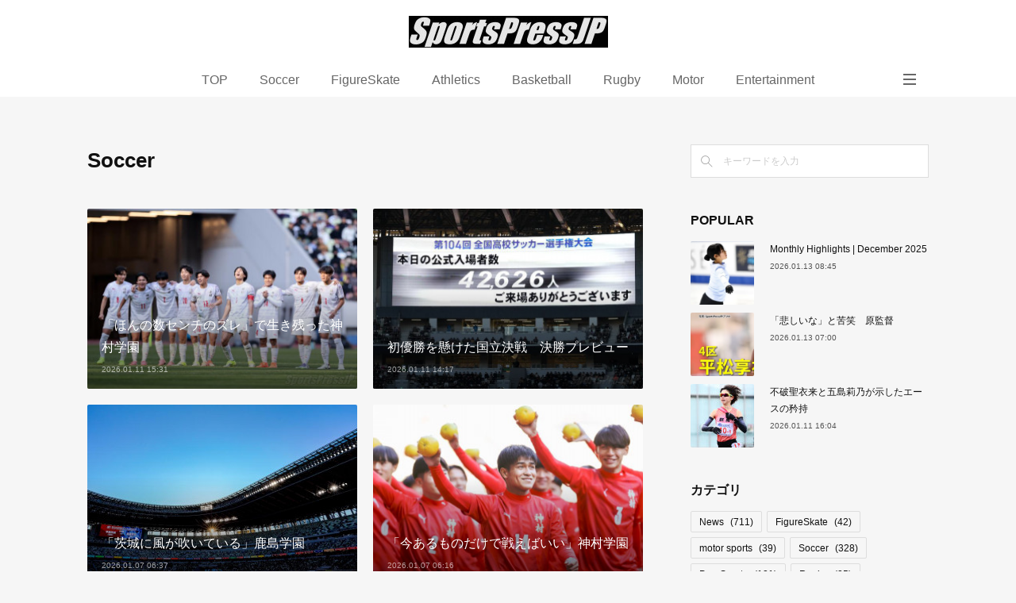

--- FILE ---
content_type: text/html; charset=utf-8
request_url: https://sportspressjp.amebaownd.com/posts/categories/8048428
body_size: 27477
content:
<!doctype html>

            <html lang="ja" data-reactroot=""><head><meta charSet="UTF-8"/><meta http-equiv="X-UA-Compatible" content="IE=edge"/><meta name="viewport" content="width=device-width,user-scalable=no,initial-scale=1.0,minimum-scale=1.0,maximum-scale=1.0"/><title data-react-helmet="true">Soccer | SportsPressJP</title><link data-react-helmet="true" rel="canonical" href="https://sportspressjp.amebaownd.com/posts/categories/8048428"/><link data-react-helmet="true" rel="alternate" type="application/rss+xml" href="https://sportspressjp.amebaownd.com/rss.xml?categoryId=8048428" title="Soccer | SportsPressJP"/><link data-react-helmet="true" rel="alternate" type="application/atom+xml" href="https://sportspressjp.amebaownd.com/atom.xml?categoryId=8048428" title="Soccer | SportsPressJP"/><meta name="description" content="Soccerの一覧。「ほんの数センチのズレ」で生き残った神村学園 - 国立競技場の冬空の下、数万の観衆が息を呑んで見守る中、決着の瞬間を告げたのは歓喜の咆哮ではなく、乾いた金属音だった。第104回全国高校サッカー選手権準決勝、神村学園と尚志の一戦は、1-1のまま決着がつかず、10人目までもつれ込む壮絶なPK戦へと突入した。互いに一歩も譲らぬ極限状態において、最後に勝敗を分かつ境界線となったのは、わずか数センチの「ズレ」だった。尚志の10人目、主将の西村が放った渾身のシュートがクロスバーに弾かれたその瞬間、神村学園は地獄の淵から生還し、選手権初の決勝進出を掴み取った。"/><meta name="google-site-verification" content="x_SS5jgKGSRb2F9Gy-Zjyct48lUS6N7UoFiwAyRO6WQ"/><meta property="fb:app_id" content="522776621188656"/><meta property="og:url" content="https://sportspressjp.amebaownd.com/posts/categories/8048428"/><meta property="og:type" content="website"/><meta property="og:title" content="Soccer"/><meta property="og:description" content="Soccerの一覧。「ほんの数センチのズレ」で生き残った神村学園 - 国立競技場の冬空の下、数万の観衆が息を呑んで見守る中、決着の瞬間を告げたのは歓喜の咆哮ではなく、乾いた金属音だった。第104回全国高校サッカー選手権準決勝、神村学園と尚志の一戦は、1-1のまま決着がつかず、10人目までもつれ込む壮絶なPK戦へと突入した。互いに一歩も譲らぬ極限状態において、最後に勝敗を分かつ境界線となったのは、わずか数センチの「ズレ」だった。尚志の10人目、主将の西村が放った渾身のシュートがクロスバーに弾かれたその瞬間、神村学園は地獄の淵から生還し、選手権初の決勝進出を掴み取った。"/><meta property="og:image" content="https://cdn.amebaowndme.com/madrid-prd/madrid-web/images/sites/1793306/e60ae4f1bd1ae9d828e4a65578b922c0_21b64c60627142539cd5e968dc0143f2.jpg"/><meta property="og:site_name" content="SportsPressJP"/><meta property="og:locale" content="ja_JP"/><meta name="twitter:card" content="summary"/><meta name="twitter:site" content="@amebaownd"/><meta name="twitter:title" content="Soccer | SportsPressJP"/><meta name="twitter:description" content="Soccerの一覧。「ほんの数センチのズレ」で生き残った神村学園 - 国立競技場の冬空の下、数万の観衆が息を呑んで見守る中、決着の瞬間を告げたのは歓喜の咆哮ではなく、乾いた金属音だった。第104回全国高校サッカー選手権準決勝、神村学園と尚志の一戦は、1-1のまま決着がつかず、10人目までもつれ込む壮絶なPK戦へと突入した。互いに一歩も譲らぬ極限状態において、最後に勝敗を分かつ境界線となったのは、わずか数センチの「ズレ」だった。尚志の10人目、主将の西村が放った渾身のシュートがクロスバーに弾かれたその瞬間、神村学園は地獄の淵から生還し、選手権初の決勝進出を掴み取った。"/><meta name="twitter:image" content="https://cdn.amebaowndme.com/madrid-prd/madrid-web/images/sites/1793306/e60ae4f1bd1ae9d828e4a65578b922c0_21b64c60627142539cd5e968dc0143f2.jpg"/><link rel="alternate" type="application/rss+xml" title="SportsPressJP" href="https://sportspressjp.amebaownd.com/rss.xml"/><link rel="alternate" type="application/atom+xml" title="SportsPressJP" href="https://sportspressjp.amebaownd.com/atom.xml"/><link rel="sitemap" type="application/xml" title="Sitemap" href="/sitemap.xml"/><link href="https://static.amebaowndme.com/madrid-frontend/css/user.min-a66be375c.css" rel="stylesheet" type="text/css"/><link href="https://static.amebaowndme.com/madrid-frontend/css/spune/index.min-a66be375c.css" rel="stylesheet" type="text/css"/><link rel="icon" href="https://static.amebaowndme.com/madrid-frontend/images/app/common/favicon.ico"/><style id="site-colors" charSet="UTF-8">.u-nav-clr {
  color: #666666;
}
.u-nav-bdr-clr {
  border-color: #666666;
}
.u-nav-bg-clr {
  background-color: #ffffff;
}
.u-nav-bg-bdr-clr {
  border-color: #ffffff;
}
.u-site-clr {
  color: #ffffff;
}
.u-base-bg-clr {
  background-color: #f6f6f6;
}
.u-btn-clr {
  color: #ffffff;
}
.u-btn-clr:hover,
.u-btn-clr--active {
  color: rgba(255,255,255, 0.7);
}
.u-btn-clr--disabled,
.u-btn-clr:disabled {
  color: rgba(255,255,255, 0.5);
}
.u-btn-bdr-clr {
  border-color: #111111;
}
.u-btn-bdr-clr:hover,
.u-btn-bdr-clr--active {
  border-color: rgba(17,17,17, 0.7);
}
.u-btn-bdr-clr--disabled,
.u-btn-bdr-clr:disabled {
  border-color: rgba(17,17,17, 0.5);
}
.u-btn-bg-clr {
  background-color: #111111;
}
.u-btn-bg-clr:hover,
.u-btn-bg-clr--active {
  background-color: rgba(17,17,17, 0.7);
}
.u-btn-bg-clr--disabled,
.u-btn-bg-clr:disabled {
  background-color: rgba(17,17,17, 0.5);
}
.u-txt-clr {
  color: #111111;
}
.u-txt-clr--lv1 {
  color: rgba(17,17,17, 0.7);
}
.u-txt-clr--lv2 {
  color: rgba(17,17,17, 0.5);
}
.u-txt-clr--lv3 {
  color: rgba(17,17,17, 0.3);
}
.u-txt-bg-clr {
  background-color: #e7e7e7;
}
.u-lnk-clr,
.u-clr-area a {
  color: #077983;
}
.u-lnk-clr:visited,
.u-clr-area a:visited {
  color: rgba(7,121,131, 0.7);
}
.u-lnk-clr:hover,
.u-clr-area a:hover {
  color: rgba(7,121,131, 0.5);
}
.u-ttl-blk-clr {
  color: #111111;
}
.u-ttl-blk-bdr-clr {
  border-color: #111111;
}
.u-ttl-blk-bdr-clr--lv1 {
  border-color: #cfcfcf;
}
.u-bdr-clr {
  border-color: #dddddd;
}
.u-acnt-bdr-clr {
  border-color: #f43f0b;
}
.u-acnt-bg-clr {
  background-color: #f43f0b;
}
body {
  background-color: #f6f6f6;
}
blockquote {
  color: rgba(17,17,17, 0.7);
  border-left-color: #dddddd;
};</style><style id="user-css" charSet="UTF-8">;</style><style media="screen and (max-width: 800px)" id="user-sp-css" charSet="UTF-8">;</style><script>
              (function(i,s,o,g,r,a,m){i['GoogleAnalyticsObject']=r;i[r]=i[r]||function(){
              (i[r].q=i[r].q||[]).push(arguments)},i[r].l=1*new Date();a=s.createElement(o),
              m=s.getElementsByTagName(o)[0];a.async=1;a.src=g;m.parentNode.insertBefore(a,m)
              })(window,document,'script','//www.google-analytics.com/analytics.js','ga');
            </script></head><body id="mdrd-a66be375c" class="u-txt-clr u-base-bg-clr theme-spune plan-premium hide-owndbar "><noscript><iframe src="//www.googletagmanager.com/ns.html?id=GTM-PXK9MM" height="0" width="0" style="display:none;visibility:hidden"></iframe></noscript><script>
            (function(w,d,s,l,i){w[l]=w[l]||[];w[l].push({'gtm.start':
            new Date().getTime(),event:'gtm.js'});var f=d.getElementsByTagName(s)[0],
            j=d.createElement(s),dl=l!='dataLayer'?'&l='+l:'';j.async=true;j.src=
            '//www.googletagmanager.com/gtm.js?id='+i+dl;f.parentNode.insertBefore(j,f);
            })(window,document, 'script', 'dataLayer', 'GTM-PXK9MM');
            </script><div id="content"><div class="page " data-reactroot=""><div class="page__outer"><div class="page__inner u-base-bg-clr"><header class="page__header header"><div class="header__inner"><div class="header__logo header-logo u-nav-bg-clr"><div><img alt=""/></div></div><nav role="navigation" class="global-nav__outer"><div class="global-nav"><div class="global-nav__inner"><ul class="global-nav__list u-font"><li class="global-nav__item "><a target="" class="u-nav-clr" href="/">TOP</a></li><li class="global-nav__item "><a target="" class="u-nav-clr" href="/pages/7059562/page_202306111256">Soccer</a></li><li class="global-nav__item "><a target="" class="u-nav-clr" href="/pages/7051022/page_202306070806">FigureSkate</a></li><li class="global-nav__item "><a target="" class="u-nav-clr" href="/pages/7059590/page_202306111319">Athletics</a></li><li class="global-nav__item "><a target="" class="u-nav-clr" href="/pages/7061427/page_202306121335">Basketball</a></li><li class="global-nav__item "><a target="" class="u-nav-clr" href="/pages/7945702/page_202406051530">Rugby</a></li><li class="global-nav__item "><a target="" class="u-nav-clr" href="/pages/7061478/page_202306121353">Motor</a></li><li class="global-nav__item "><a target="" class="u-nav-clr" href="/pages/7805498/page_202404131139">Entertainment</a></li><li class="global-nav__item "><a target="" class="u-nav-clr" href="/pages/9392461/page_202511212126">DEAFLYMPICS</a></li><li class="global-nav__item "><a target="" class="u-nav-clr" href="/pages/8210656/page_202409021810">Tennis</a></li><li class="global-nav__item "><a target="" class="u-nav-clr" href="/pages/7901899/page_202405190833">gymnastics</a></li><li class="global-nav__item "><a target="" class="u-nav-clr" href="/pages/6310576/page_201603171850">Judo</a></li><li class="global-nav__item "><a target="" class="u-nav-clr" href="/pages/7059575/page_202306111306">ParaSports</a></li><li class="global-nav__item "><a target="" class="u-nav-clr" href="/pages/9002964/page_202505292054">Cycling</a></li><li class="global-nav__item "><a target="" class="u-nav-clr" href="/pages/8210677/blog">Aquatics</a></li><li class="global-nav__item "><a target="" class="u-nav-clr" href="/pages/7051029/page_202306070820">Volleyball</a></li><li class="global-nav__item "><a target="" class="u-nav-clr" href="/pages/6310575/blog">note+</a></li><li class="global-nav__item "><a target="" class="u-nav-clr" href="/pages/8808355/page_202503180945">sitemap</a></li></ul></div><div class="global-nav__more"><div class="header__icon header-icon"><span class="header-icon__item u-nav-bdr-clr"></span><span class="header-icon__item u-nav-bdr-clr"></span></div></div></div></nav></div></header><div class="page__container page-container"><div class="page-container-inner"><div class="page-container__main"><div class="page__main--outer"><div role="main" class="page__main page__main--category "><div class="grid grid--m"><div class="col1-1 col1-1--gtr-m column"><div class="block__outer"><div><div class="heading-lv1 u-font"><h1 class="heading-lv1__text u-ttl-blk-clr">Soccer</h1></div></div></div></div></div><div class="grid grid--m"><div class="col1-1 col1-1--gtr-m column"><div class="block__outer"><div class="blog-list blog-list--main blog-list--grid blog-list--recent"><article class="blog-item--index0 blog-list__item blog-item"><div class="blog-item__inner"><div class="blog-item__category blog-category u-acnt-bg-clr"><a href="/posts/categories/6717295">News</a></div><a class="blog-item__content" href="/posts/58409105?categoryIds=8048428"><div class="blog-item__img"><div><div><img alt=""/></div></div></div><div class="blog-item__body blog-body"><div class="blog-item__title blog-title"><div class="blog-title__text"><div>「ほんの数センチのズレ」で生き残った神村学園</div></div></div><div class="blog-item__date u-font"><time class="" dateTime="2026-01-11T15:31:53Z">2026.01.11 15:31</time></div></div></a></div></article><article class="blog-item--index1 blog-list__item blog-item"><div class="blog-item__inner"><div class="blog-item__category blog-category u-acnt-bg-clr"><a href="/posts/categories/6717295">News</a></div><a class="blog-item__content" href="/posts/58408875?categoryIds=8048428"><div class="blog-item__img"><div><div><img alt=""/></div></div></div><div class="blog-item__body blog-body"><div class="blog-item__title blog-title"><div class="blog-title__text"><div>初優勝を懸けた国立決戦　決勝プレビュー</div></div></div><div class="blog-item__date u-font"><time class="" dateTime="2026-01-11T14:17:07Z">2026.01.11 14:17</time></div></div></a></div></article><article class="blog-item--index2 blog-list__item blog-item"><div class="blog-item__inner"><div class="blog-item__category blog-category u-acnt-bg-clr"><a href="/posts/categories/6717295">News</a></div><a class="blog-item__content" href="/posts/58388236?categoryIds=8048428"><div class="blog-item__img"><div><div><img alt=""/></div></div></div><div class="blog-item__body blog-body"><div class="blog-item__title blog-title"><div class="blog-title__text"><div>「茨城に風が吹いている」鹿島学園</div></div></div><div class="blog-item__date u-font"><time class="" dateTime="2026-01-07T06:37:15Z">2026.01.07 06:37</time></div></div></a></div></article><article class="blog-item--index3 blog-list__item blog-item"><div class="blog-item__inner"><div class="blog-item__category blog-category u-acnt-bg-clr"><a href="/posts/categories/6717295">News</a></div><a class="blog-item__content" href="/posts/58388160?categoryIds=8048428"><div class="blog-item__img"><div><div><img alt=""/></div></div></div><div class="blog-item__body blog-body"><div class="blog-item__title blog-title"><div class="blog-title__text"><div>「今あるものだけで戦えばいい」神村学園</div></div></div><div class="blog-item__date u-font"><time class="" dateTime="2026-01-07T06:16:31Z">2026.01.07 06:16</time></div></div></a></div></article><article class="blog-item--index4 blog-list__item blog-item"><div class="blog-item__inner"><div class="blog-item__category blog-category u-acnt-bg-clr"><a href="/posts/categories/6717295">News</a></div><a class="blog-item__content" href="/posts/58387642?categoryIds=8048428"><div class="blog-item__img"><div><div><img alt=""/></div></div></div><div class="blog-item__body blog-body"><div class="blog-item__title blog-title"><div class="blog-title__text"><div>「誰かのために戦う誇り」尚志高校</div></div></div><div class="blog-item__date u-font"><time class="" dateTime="2026-01-07T04:18:51Z">2026.01.07 04:18</time></div></div></a></div></article><article class="blog-item--index5 blog-list__item blog-item"><div class="blog-item__inner"><div class="blog-item__category blog-category u-acnt-bg-clr"><a href="/posts/categories/6717295">News</a></div><a class="blog-item__content" href="/posts/58382362?categoryIds=8048428"><div class="blog-item__img"><div><div><img alt=""/></div></div></div><div class="blog-item__body blog-body"><div class="blog-item__title blog-title"><div class="blog-title__text"><div>「全員主役」流経大柏が示す新スタイル</div></div></div><div class="blog-item__date u-font"><time class="" dateTime="2026-01-06T04:54:00Z">2026.01.06 04:54</time></div></div></a></div></article><article class="blog-item--index6 blog-list__item blog-item"><div class="blog-item__inner"><div class="blog-item__category blog-category u-acnt-bg-clr"><a href="/posts/categories/6717295">News</a></div><a class="blog-item__content" href="/posts/58382250?categoryIds=8048428"><div class="blog-item__img"><div><div><img alt=""/></div></div></div><div class="blog-item__body blog-body"><div class="blog-item__title blog-title"><div class="blog-title__text"><div>「昌平、無念の敗退 ベスト16」</div></div></div><div class="blog-item__date u-font"><time class="" dateTime="2026-01-03T04:23:15Z">2026.01.03 04:23</time></div></div></a></div></article><article class="blog-item--index7 blog-list__item blog-item"><div class="blog-item__inner"><div class="blog-item__category blog-category u-acnt-bg-clr"><a href="/posts/categories/6717295">News</a></div><a class="blog-item__content" href="/posts/58382253?categoryIds=8048428"><div class="blog-item__img"><div><div><img alt=""/></div></div></div><div class="blog-item__body blog-body"><div class="blog-item__title blog-title"><div class="blog-title__text"><div>「今日はもう5-0ぐらいで勝とう」正木昌宣監督</div></div></div><div class="blog-item__date u-font"><time class="" dateTime="2025-12-30T04:24:12Z">2025.12.30 04:24</time></div></div></a></div></article><article class="blog-item--index8 blog-list__item blog-item"><div class="blog-item__inner"><div class="blog-item__category blog-category u-acnt-bg-clr"><a href="/posts/categories/6717295">News</a></div><a class="blog-item__content" href="/posts/58301580?categoryIds=8048428"><div class="blog-item__img"><div><div><img alt=""/></div></div></div><div class="blog-item__body blog-body"><div class="blog-item__title blog-title"><div class="blog-title__text"><div>「ここまで来ると、自分のためだけのサッカーじゃなくなってくる」ピーダーセン世穏</div></div></div><div class="blog-item__date u-font"><time class="" dateTime="2025-12-19T10:18:33Z">2025.12.19 10:18</time></div></div></a></div></article><article class="blog-item--index9 blog-list__item blog-item"><div class="blog-item__inner"><div class="blog-item__category blog-category u-acnt-bg-clr"><a href="/posts/categories/6717295">News</a></div><a class="blog-item__content" href="/posts/58300960?categoryIds=8048428"><div class="blog-item__img"><div><div><img alt=""/></div></div></div><div class="blog-item__body blog-body"><div class="blog-item__title blog-title"><div class="blog-title__text"><div>「ここからもう一度成長するために来た」監物拓歩</div></div></div><div class="blog-item__date u-font"><time class="" dateTime="2025-12-19T08:15:50Z">2025.12.19 08:15</time></div></div></a></div></article><article class="blog-item--index10 blog-list__item blog-item"><div class="blog-item__inner"><div class="blog-item__category blog-category u-acnt-bg-clr"><a href="/posts/categories/6717295">News</a></div><a class="blog-item__content" href="/posts/58295566?categoryIds=8048428"><div class="blog-item__img"><div><div><img alt=""/></div></div></div><div class="blog-item__body blog-body"><div class="blog-item__title blog-title"><div class="blog-title__text"><div>『ここで終われない』21歳FWオウイエ・ウイリアム</div></div></div><div class="blog-item__date u-font"><time class="" dateTime="2025-12-18T07:40:51Z">2025.12.18 07:40</time></div></div></a></div></article><article class="blog-item--index11 blog-list__item blog-item"><div class="blog-item__inner"><div class="blog-item__category blog-category u-acnt-bg-clr"><a href="/posts/categories/6717295">News</a></div><a class="blog-item__content" href="/posts/58291287?categoryIds=8048428"><div class="blog-item__img"><div><div><img alt=""/></div></div></div><div class="blog-item__body blog-body"><div class="blog-item__title blog-title"><div class="blog-title__text"><div>契約満了選手たちが新天地を懸けた一日</div></div></div><div class="blog-item__date u-font"><time class="" dateTime="2025-12-17T10:46:20Z">2025.12.17 10:46</time></div></div></a></div></article></div><div><div class="pagination pagination--type02"><ul class="pagination__list"><li class="pagination__item pagination__item--first "><a class="u-txt-clr" href="/posts/categories/8048428/page/1?type=grid"><span aria-hidden="true" class="icon icon--disclosure-double-l2"></span></a></li><li class="pagination__item pagination__item--prev pagination__item--hide"><a class="u-txt-clr" href="/posts/categories/8048428/page/-1?type=grid"><span aria-hidden="true" class="icon icon--disclosure-l2"></span></a></li><li class="pagination__item pagination__item--next pagination__item--hide"><a class="u-txt-clr" href="/posts/categories/8048428/page/1?type=grid"><span aria-hidden="true" class="icon icon--disclosure-r2"></span></a></li><li class="pagination__item pagination__item--last "><a class="u-txt-clr" href="/posts/categories/8048428/page/undefined?type=grid"><span aria-hidden="true" class="icon icon--disclosure-double-r2"></span></a></li></ul></div></div></div></div></div></div></div></div><aside class="page-container__side page-container__side--east"><div class="complementary-outer complementary-outer--slot11"><div class="complementary complementary--keywordSearch complementary--sidebar"><div class="block-type--keywordSearch"><div class="block-type--keyword-search"><div class="keyword-search u-bdr-clr"><form action="" name="keywordSearchForm0" novalidate=""><label for="keyword-search-0" aria-hidden="true" class="keyword-search__icon icon icon--search3"></label><input type="search" id="keyword-search-0" placeholder="キーワードを入力" name="keyword" maxLength="100" class="keyword-search__input"/></form></div></div></div></div><div class="complementary complementary--post complementary--sidebar"><div class="block-type--post"><div class=""><div><h4 class="complementary__heading u-ttl-blk-clr u-font">POPULAR</h4></div><div class="blog-list blog-list--summary blog-list--sidebarm blog-list--recent"></div></div></div></div><div class="complementary complementary--postsCategory complementary--sidebar"><div class="block-type--postsCategory"></div></div><div class="complementary complementary--postsArchive complementary--sidebar"><div class="block-type--postsArchive"></div></div><div class="pswp" tabindex="-1" role="dialog" aria-hidden="true"><div class="pswp__bg"></div><div class="pswp__scroll-wrap"><div class="pswp__container"><div class="pswp__item"></div><div class="pswp__item"></div><div class="pswp__item"></div></div><div class="pswp__ui pswp__ui--hidden"><div class="pswp__top-bar"><div class="pswp__counter"></div><button class="pswp__button pswp__button--close" title="Close (Esc)"></button><button class="pswp__button pswp__button--share" title="Share"></button><button class="pswp__button pswp__button--fs" title="Toggle fullscreen"></button><button class="pswp__button pswp__button--zoom" title="Zoom in/out"></button><div class="pswp__preloader"><div class="pswp__preloader__icn"><div class="pswp__preloader__cut"><div class="pswp__preloader__donut"></div></div></div></div></div><div class="pswp__share-modal pswp__share-modal--hidden pswp__single-tap"><div class="pswp__share-tooltip"></div></div><div class="pswp__button pswp__button--close pswp__close"><span class="pswp__close__item pswp__close"></span><span class="pswp__close__item pswp__close"></span></div><div class="pswp__bottom-bar"><button class="pswp__button pswp__button--arrow--left js-lightbox-arrow" title="Previous (arrow left)"></button><button class="pswp__button pswp__button--arrow--right js-lightbox-arrow" title="Next (arrow right)"></button></div><div class=""><div class="pswp__caption"><div class="pswp__caption"></div><div class="pswp__caption__link"><a class="js-link"></a></div></div></div></div></div></div></div></aside></div></div><footer role="contentinfo" class="page__footer footer" style="opacity:1 !important;visibility:visible !important;text-indent:0 !important;overflow:visible !important;position:static !important"><div class="footer__inner u-bdr-clr " style="opacity:1 !important;visibility:visible !important;text-indent:0 !important;overflow:visible !important;display:block !important;transform:none !important"><div class="footer__item u-bdr-clr" style="opacity:1 !important;visibility:visible !important;text-indent:0 !important;overflow:visible !important;display:block !important;transform:none !important"><p class="footer__copyright u-font"><small class="u-txt-clr u-txt-clr--lv2 u-font" style="color:rgba(17,17,17, 0.5) !important">Copyright © <!-- -->2026<!-- --> <!-- -->SportsPressJP<!-- -->.</small></p></div></div></footer></div></div><div class="toast"></div></div></div><img src="//sy.ameblo.jp/sync/?org=sy.amebaownd.com" alt="" style="display:none" width="1" height="1"/><script charSet="UTF-8">window.mdrdEnv="prd";</script><script charSet="UTF-8">window.INITIAL_STATE={"authenticate":{"authCheckCompleted":false,"isAuthorized":false},"blogPostReblogs":{},"category":{"8048428":{"fetching":false,"loaded":true,"meta":{"code":200},"data":{"id":"8048428","siteId":"1793306","label":"Soccer","publishedCount":328,"createdAt":"2023-06-11T03:57:21Z","updatedAt":"2026-01-14T05:10:25Z"},"status":"success"}},"currentSite":{"fetching":false,"status":null,"site":{}},"shopCategory":{},"categories":{},"notifications":{},"page":{},"paginationTitle":{},"postArchives":{},"postComments":{"submitting":false,"postStatus":null},"postDetail":{},"postList":{"postList-limit:12-page:1-siteId:1793306-categoryIds:8048428":{"fetching":false,"loaded":true,"meta":{"code":200,"pagination":{"total":328,"offset":0,"limit":12,"cursors":{"after":"bGltaXQ9MTImb2Zmc2V0PTEy","before":""},"page":1}},"data":[{"id":"58409105","userId":"2017893","siteId":"1793306","status":"publish","title":"「ほんの数センチのズレ」で生き残った神村学園","contents":[{"type":"text","format":"html","value":"\u003Cp class=\"\"\u003E国立競技場の冬空の下、数万の観衆が息を呑んで見守る中、決着の瞬間を告げたのは歓喜の咆哮ではなく、乾いた金属音だった。第104回全国高校サッカー選手権準決勝、神村学園と尚志の一戦は、1-1のまま決着がつかず、10人目までもつれ込む壮絶なPK戦へと突入した。互いに一歩も譲らぬ極限状態において、最後に勝敗を分かつ境界線となったのは、わずか数センチの「ズレ」だった。尚志の10人目、主将の西村が放った渾身のシュートがクロスバーに弾かれたその瞬間、神村学園は地獄の淵から生還し、選手権初の決勝進出を掴み取った。\u003C\u002Fp\u003E"},{"type":"image","fit":true,"scale":1,"align":"","url":"https:\u002F\u002Fcdn.amebaowndme.com\u002Fmadrid-prd\u002Fmadrid-web\u002Fimages\u002Fsites\u002F1793306\u002Fe60ae4f1bd1ae9d828e4a65578b922c0_21b64c60627142539cd5e968dc0143f2.jpg","link":"","width":800,"height":534,"target":"_self"},{"type":"text","format":"html","value":"\u003Cp class=\"\"\u003E\u003Cbr\u003E\u003C\u002Fp\u003E\u003Cp class=\"\"\u003E「ほんの数センチのズレ」の世界を生き抜いた神村学園の強さは、単なる幸運に留まるものではない。試合はこの日18歳の誕生日を迎えた守護神・寺田健太郎が、尚志の1人目のキックを鮮やかにセーブしたことで幕を開けた。両校のキッカーたちがクロスバーのキワを狙うような精密なキックを成功させ続け、均衡を保ち続け、まさに死線を彷徨うような緊張感の中で、最後にクロスバーが味方をしたのは、彼らが自分たちのリズムを手放さなかったからに他ならない。\u003C\u002Fp\u003E"},{"type":"image","fit":true,"scale":1,"align":"","url":"https:\u002F\u002Fcdn.amebaowndme.com\u002Fmadrid-prd\u002Fmadrid-web\u002Fimages\u002Fsites\u002F1793306\u002F04c3ff11af792f3696f0f6215ad38515_2f588be2886822b02fec8cb7346bdc1f.jpg","link":"","width":800,"height":534,"target":"_self"},{"type":"text","format":"html","value":"\u003Cp class=\"\"\u003E神村学園は今、史上6校目となるインターハイと選手権の「夏冬2冠」という偉業に王手をかけている。1月12日の決勝で相まみえるのは、かつての完敗を糧に這い上がってきた鹿島学園だ。ほんの数センチのズレに救われ、そしてそのズレを埋めるために戦い続ける王者が、聖地・国立の決勝でどのような真価を見せるのか。運命に愛された王者か、泥臭く成長を遂げた挑戦者か。1月12日14時05分、それぞれの物語が交差し、新たな歴史が刻まれる。&nbsp;\u003C\u002Fp\u003E\u003Cp class=\"\"\u003E\u003Cbr\u003E\u003C\u002Fp\u003E\u003Cp\u003E取材：HiroshigeSuzuki \u002F SprotsPressJP\u003C\u002Fp\u003E\u003Cp\u003Etext by TLM \u002F SportsPressJP\u003C\u002Fp\u003E\u003Cp\u003E&nbsp;\u003C\u002Fp\u003E"}],"urlPath":"","publishedUrl":"https:\u002F\u002Fsportspressjp.amebaownd.com\u002Fposts\u002F58409105","ogpDescription":"","ogpImageUrl":"","contentFiltered":"","viewCount":0,"commentCount":0,"reblogCount":0,"prevBlogPost":{"id":"0","title":"","summary":"","imageUrl":"","publishedAt":"0001-01-01T00:00:00Z"},"nextBlogPost":{"id":"0","title":"","summary":"","imageUrl":"","publishedAt":"0001-01-01T00:00:00Z"},"rebloggedPost":false,"blogCategories":[{"id":"6717295","siteId":"1793306","label":"News","publishedCount":711,"createdAt":"2022-08-05T01:23:37Z","updatedAt":"2026-01-14T05:10:25Z"},{"id":"8048428","siteId":"1793306","label":"Soccer","publishedCount":328,"createdAt":"2023-06-11T03:57:21Z","updatedAt":"2026-01-14T05:10:25Z"}],"user":{"id":"2017893","nickname":"spjp_nskw","description":"","official":false,"photoUrl":"https:\u002F\u002Fprofile-api.ameba.jp\u002Fv2\u002Fas\u002Fm1631acb0f44768041289160b2ba0eb9a0338705\u002FprofileImage?cat=300","followingCount":1,"createdAt":"2022-08-03T23:17:38Z","updatedAt":"2026-01-11T14:16:07Z"},"updateUser":{"id":"2017893","nickname":"spjp_nskw","description":"","official":false,"photoUrl":"https:\u002F\u002Fprofile-api.ameba.jp\u002Fv2\u002Fas\u002Fm1631acb0f44768041289160b2ba0eb9a0338705\u002FprofileImage?cat=300","followingCount":1,"createdAt":"2022-08-03T23:17:38Z","updatedAt":"2026-01-11T14:16:07Z"},"comments":{"pagination":{"total":0,"offset":0,"limit":0,"cursors":{"after":"","before":""}},"data":[]},"publishedAt":"2026-01-11T15:31:53Z","createdAt":"2026-01-11T15:31:53Z","updatedAt":"2026-01-14T05:06:19Z","version":4},{"id":"58408875","userId":"2017893","siteId":"1793306","status":"publish","title":"初優勝を懸けた国立決戦　決勝プレビュー","contents":[{"type":"text","format":"html","value":"\u003Cp class=\"\"\u003E1月12日に国立競技場で行われる決勝のカードは、神村学園（鹿児島）対鹿島学園（茨城）という、どちらが勝っても選手権初優勝となる歴史的な一戦となった 。インターハイ王者の神村学園は、尚志（福島）との壮絶なPK戦を制して初の決勝進出を決め、史上6校目となる夏冬連覇に王手をかけている 。対する鹿島学園は、準決勝で流経大柏（千葉）を試合終了間際の劇的なゴールで破り、17年ぶりの4強進出から一気に頂点へと駆け上がろうとしている 。\u003C\u002Fp\u003E"},{"type":"image","fit":true,"scale":1,"align":"","url":"https:\u002F\u002Fcdn.amebaowndme.com\u002Fmadrid-prd\u002Fmadrid-web\u002Fimages\u002Fsites\u002F1793306\u002F2f4501d6a1d92229e80d8d5f76fbef29_b43901f515f712bad78fa6820095cd82.jpg","link":"","width":800,"height":534,"target":"_self"},{"type":"text","format":"html","value":"\u003Cp class=\"\"\u003E神村学園は、今大会ここまで6得点を挙げているエースの日高元や、センターフォワードの倉中悠駕、左ウイングの徳村楓大らによる破壊力抜群の3トップが攻撃の核となる 。中盤ではアビスパ福岡への入団が内定している福島和毅が司令塔として君臨し、卓越したテクニックで攻撃のリズムを構築する 。福島は準決勝での自身のプレーを「ここ1年で一番良くなかった」と厳しく自己評価しているが、その高い意識が決勝での何かを予感させる 。\u003C\u002Fp\u003E"},{"type":"image","fit":true,"scale":1,"align":"","url":"https:\u002F\u002Fcdn.amebaowndme.com\u002Fmadrid-prd\u002Fmadrid-web\u002Fimages\u002Fsites\u002F1793306\u002F27129b094256fdacc14f43bdb16344b4_13346975919d25e0034dc96edad2d9c8.jpg","link":"","width":800,"height":534,"target":"_self"},{"type":"text","format":"html","value":"\u003Cp class=\"\"\u003E\u003Cbr\u003E\u003C\u002Fp\u003E\u003Cp class=\"\"\u003E対する鹿島学園は、主将の斉藤空人と中川光星のセンターバックコンビを中心とした堅実な守備ブロックが強み 。準決勝では流経大柏のハイプレスをしのぎ切り、タイのU-17代表経験を持つGKプムラピー・スリブンヤコが最後方でゴールを死守した 。また、昨年3月の練習試合で0-3と完敗していた流経大柏に聖地・国立でリベンジを果たした勢いもあり、チームの成熟度は極めて高い 。攻撃面では、準決勝でヒーローとなったワーズィージェイヴェン勝のような、勝負どころで仕事を果たすタレントが控えている\u003C\u002Fp\u003E"},{"type":"image","fit":true,"scale":1,"align":"","url":"https:\u002F\u002Fcdn.amebaowndme.com\u002Fmadrid-prd\u002Fmadrid-web\u002Fimages\u002Fsites\u002F1793306\u002F525ef870eeb66be47d8005a07d9bd8de_d30632687ad53fbe86b9aa183adc661f.jpg","link":"","width":800,"height":534,"target":"_self"},{"type":"text","format":"html","value":"\u003Cp\u003E戦術面では、神村学園がボールを保持して主導権を握る一方で、鹿島学園がいかにアンカーの脇などのスペースを突き、鋭いカウンターを繰り出せるかが鍵となる 。鹿島アントラーズのJ1制覇や水戸ホーリーホックのJ2制覇といった「茨城旋風」の追い風に乗る鹿島学園か、圧倒的な個の力と組織力で2冠を狙う神村学園か 。チケットが完売した国立競技場で、新たな歴史の1ページが刻まれる瞬間が迫っている 。\u003C\u002Fp\u003E\u003Cp\u003E\u003Cbr\u003E\u003C\u002Fp\u003E\u003Cp class=\"\"\u003E取材：HiroshigeSuzuki \u002F SprotsPressJP&nbsp;\u003C\u002Fp\u003E\u003Cp\u003Etext by TLM \u002F SportsPressJP\u003C\u002Fp\u003E\u003Cp class=\"\"\u003E\u003Cbr\u003E\u003C\u002Fp\u003E\u003Cp\u003E\u003Cbr\u003E\u003C\u002Fp\u003E"}],"urlPath":"","publishedUrl":"https:\u002F\u002Fsportspressjp.amebaownd.com\u002Fposts\u002F58408875","ogpDescription":"","ogpImageUrl":"","contentFiltered":"","viewCount":0,"commentCount":0,"reblogCount":0,"prevBlogPost":{"id":"0","title":"","summary":"","imageUrl":"","publishedAt":"0001-01-01T00:00:00Z"},"nextBlogPost":{"id":"0","title":"","summary":"","imageUrl":"","publishedAt":"0001-01-01T00:00:00Z"},"rebloggedPost":false,"blogCategories":[{"id":"6717295","siteId":"1793306","label":"News","publishedCount":711,"createdAt":"2022-08-05T01:23:37Z","updatedAt":"2026-01-14T05:10:25Z"},{"id":"8048428","siteId":"1793306","label":"Soccer","publishedCount":328,"createdAt":"2023-06-11T03:57:21Z","updatedAt":"2026-01-14T05:10:25Z"}],"user":{"id":"2017893","nickname":"spjp_nskw","description":"","official":false,"photoUrl":"https:\u002F\u002Fprofile-api.ameba.jp\u002Fv2\u002Fas\u002Fm1631acb0f44768041289160b2ba0eb9a0338705\u002FprofileImage?cat=300","followingCount":1,"createdAt":"2022-08-03T23:17:38Z","updatedAt":"2026-01-11T14:16:07Z"},"updateUser":{"id":"2017893","nickname":"spjp_nskw","description":"","official":false,"photoUrl":"https:\u002F\u002Fprofile-api.ameba.jp\u002Fv2\u002Fas\u002Fm1631acb0f44768041289160b2ba0eb9a0338705\u002FprofileImage?cat=300","followingCount":1,"createdAt":"2022-08-03T23:17:38Z","updatedAt":"2026-01-11T14:16:07Z"},"comments":{"pagination":{"total":0,"offset":0,"limit":0,"cursors":{"after":"","before":""}},"data":[]},"publishedAt":"2026-01-11T14:17:07Z","createdAt":"2026-01-11T14:17:06Z","updatedAt":"2026-01-14T05:06:40Z","version":4},{"id":"58388236","userId":"2017893","siteId":"1793306","status":"publish","title":"「茨城に風が吹いている」鹿島学園","contents":[{"type":"text","format":"html","value":"\u003Cp\u003E聖地・国立競技場のピッチに、鹿島学園が17年ぶりに帰ってくる 。準々決勝で興國を3-1で下した茨城の雄は、2008年度以来となるベスト4進出を決めた 。指揮官の鈴木雅人監督が発した「茨城に風が吹いている」という言葉は、単なる好調の示唆ではなく、2025年度の茨城県サッカー界を包み込む圧倒的な熱量を象徴している 。\u003C\u002Fp\u003E\u003Cp\u003E\u003Cbr\u003E\u003C\u002Fp\u003E\u003Cp\u003E昨季J1を制した鹿島アントラーズ、J1昇格を掴み取った水戸ホーリーホック、さらにはプレミアリーグを制した鹿島ユースやインカレ王者の筑波大と、県内の各カテゴリーが次々とタイトルを掌中に収めてきた 。この空前の躍進劇を目の当たりにしてきた選手たちにとって、残された最後のピースである「選手権制覇」を成し遂げることは、もはや抗えない使命となっている 。2年生FWの内海心太郎が「あとはもう俺らが取るしかないな」と語ったその言葉には、県内勢の後に続き、自分たちが茨城の冬を最高の形で完結させるという不退転の決意が宿っている 。\u003C\u002Fp\u003E\u003Cp\u003E\u003Cbr\u003E\u003C\u002Fp\u003E\u003Cp\u003Eこの追い風を背に受けるチームの核を成すのは、1年時にU-16全国大会を制し、1年前には「裏選手権」でも頂点に立った「日本一世代」の現3年生たちである 。彼らの歩みは決して順風満帆ではなく、インターハイでの早期敗退やプリンスリーグ関東1部からの降格といった苦い経験を糧にしてきた 。それでも「まだまだ、まだまだ」という飢えた精神を失わずに成長を遂げ、過去の栄光を「選手権とは別物」と切り捨てて、集大成となるこの大会で本物の日本一を掴み取ることに全てを懸けている 。その執念が、激戦区を勝ち抜く強固なメンタリティを形成した。\u003C\u002Fp\u003E\u003Cp\u003E\u003Cbr\u003E\u003C\u002Fp\u003E\u003Cp\u003Eピッチ上でその決意を体現しているのが、驚異的な勝負強さを見せる選手たちだ。右足のキックで猛威を振るうDF清水朔玖は、2回戦から3試合連続でPKを成功させ、興國戦では鮮やかな直接FKを叩き込むなど、その精度は国立の舞台で最大の武器になる 。また、3回戦の堀越戦で2ゴールを挙げた内海心太郎は、ライバルである鹿島ユースの吉田湊海らの活躍を刺激に変え、自分の名を全国に知らしめようと野心を燃やす 。セレクション落選などの挫折を乗り越えて日本代表の絶対的ストライカーへと登り詰めたOB上田綺世の存在も、選手たちにとって「やればできる」という何よりの説得力となり、チームの士気を極限まで高めている 。\u003C\u002Fp\u003E"},{"type":"image","fit":true,"scale":1,"align":"","url":"https:\u002F\u002Fcdn.amebaowndme.com\u002Fmadrid-prd\u002Fmadrid-web\u002Fimages\u002Fsites\u002F1793306\u002Fa9ebadde5665d7f941e28f1c6817811f_2944ce984935292d4a35c9272425443b.jpg","link":"","width":800,"height":477,"target":"_self"},{"type":"text","format":"html","value":"\u003Cp class=\"\"\u003E次なる舞台は、宿敵・流通経済大柏との準決勝が待つ国立競技場である 。17年ぶりのベスト4進出という結果に満足する者は一人もおらず、チームが見据えるのは「茨城の風」を完結させる日本一の称号のみだ 。1月10日、黄金世代が培ってきた3年間の全てをぶつけ、彼らは茨城サッカーの歴史に新たな黄金の1ページを刻もうとしている。\u003C\u002Fp\u003E\u003Cp class=\"\"\u003E\u003Cbr\u003E\u003C\u002Fp\u003E\u003Cp class=\"\"\u003E取材：HiroshigeSuzuki \u002F SprotsPressJP\u003C\u002Fp\u003E\u003Cp\u003Etext by TLM \u002F SportsPressJP\u003C\u002Fp\u003E"}],"urlPath":"","publishedUrl":"https:\u002F\u002Fsportspressjp.amebaownd.com\u002Fposts\u002F58388236","ogpDescription":"","ogpImageUrl":"","contentFiltered":"","viewCount":0,"commentCount":0,"reblogCount":0,"prevBlogPost":{"id":"0","title":"","summary":"","imageUrl":"","publishedAt":"0001-01-01T00:00:00Z"},"nextBlogPost":{"id":"0","title":"","summary":"","imageUrl":"","publishedAt":"0001-01-01T00:00:00Z"},"rebloggedPost":false,"blogCategories":[{"id":"6717295","siteId":"1793306","label":"News","publishedCount":711,"createdAt":"2022-08-05T01:23:37Z","updatedAt":"2026-01-14T05:10:25Z"},{"id":"8048428","siteId":"1793306","label":"Soccer","publishedCount":328,"createdAt":"2023-06-11T03:57:21Z","updatedAt":"2026-01-14T05:10:25Z"}],"user":{"id":"2017893","nickname":"spjp_nskw","description":"","official":false,"photoUrl":"https:\u002F\u002Fprofile-api.ameba.jp\u002Fv2\u002Fas\u002Fm1631acb0f44768041289160b2ba0eb9a0338705\u002FprofileImage?cat=300","followingCount":1,"createdAt":"2022-08-03T23:17:38Z","updatedAt":"2026-01-11T14:16:07Z"},"updateUser":{"id":"2017893","nickname":"spjp_nskw","description":"","official":false,"photoUrl":"https:\u002F\u002Fprofile-api.ameba.jp\u002Fv2\u002Fas\u002Fm1631acb0f44768041289160b2ba0eb9a0338705\u002FprofileImage?cat=300","followingCount":1,"createdAt":"2022-08-03T23:17:38Z","updatedAt":"2026-01-11T14:16:07Z"},"comments":{"pagination":{"total":0,"offset":0,"limit":0,"cursors":{"after":"","before":""}},"data":[]},"publishedAt":"2026-01-07T06:37:15Z","createdAt":"2026-01-07T06:37:16Z","updatedAt":"2026-01-14T05:07:43Z","version":4},{"id":"58388160","userId":"2017893","siteId":"1793306","status":"publish","title":"「今あるものだけで戦えばいい」神村学園","contents":[{"type":"text","format":"html","value":"\u003Cp\u003E夏のインターハイ王者が、冬の頂点を射程圏内に捉えた 。準決勝進出を決めた神村学園は、10日に国立競技場で福島県代表の尚志と激突する 。悲願の「夏冬2冠」達成とともに、「史上初の選手権男女アベック優勝」という歴史的快挙を目指すタレント集団の快進撃を支えるのは、有村監督がかつての苦悩から導き出した「今あるものだけで戦えばいいんだ」という確固たる信念だ 。\u003C\u002Fp\u003E\u003Cp\u003E\u003Cbr\u003E\u003C\u002Fp\u003E\u003Cp\u003E有村監督は2014年の監督就任から3年間、選手権予選決勝で敗れ続ける苦境に立たされていた 。当時は勝つために何が必要かを模索するあまり、チームや選手に対して「アレも足りない、コレも足りない」と不安要素ばかりを数え上げる日々を送っていたという 。しかし、自身が抱く不安が選手に伝わり、彼らを信頼しきれていなかったことに気づいたことが大きな転換点となった 。この哲学は、選手の欠点を修正することよりも、その瞬間にしか伸ばせない「ストロングポイント」を徹底的に磨き上げる指導方針へと昇華された 。完璧な選手を求めるのではなく、粗削りであっても一芸に秀でた個性を肯定する姿勢が、現在のチームの躍動を生んでいる 。\u003C\u002Fp\u003E\u003Cp\u003E\u003Cbr\u003E\u003C\u002Fp\u003E\u003Cp class=\"\"\u003Eその教えをピッチで体現しているのが、今大会で圧倒的な数字を残しているアタッカー陣だ 。準々決勝の日大藤沢戦では、エースのFW倉中悠駕が1試合4得点という圧巻のパフォーマンスを披露し、3大会ぶりのベスト4入りを果たした 。倉中はこの活躍により得点ランキングで単独首位に躍り出た 。また、2回戦の東海学園戦でハットトリックを達成したFW日高元も重要な鍵を握る 。日高は準々決勝で自身無得点に終わったことに悔し涙を流しながらも、「得点王よりチームの勝利」を優先する姿勢を見せており、次戦での再起を期している 。\u003C\u002Fp\u003E"},{"type":"image","fit":true,"scale":0.75,"align":"center","url":"https:\u002F\u002Fcdn.amebaowndme.com\u002Fmadrid-prd\u002Fmadrid-web\u002Fimages\u002Fsites\u002F1793306\u002F6f97a02079ee8d9ff00e4aa9e7d9a235_a1691019d784a2cf2acf5e593fea4da5.jpg","link":"","width":800,"height":534,"target":"_self"},{"type":"text","format":"html","value":"\u003Cp class=\"\"\u003Eチームの強みは、高い攻撃力と安定した守備のバランスにある 。今大会ここまでの4試合で計14得点を挙げ、失点は準々決勝でのわずか1点のみと堅守が際立つ 。中盤では、集団を繋ぐ役割を担うMF岡本桂乙や、前線からのプレスで先制点の起点となったMF福島和毅らが、監督の掲げるスタイルのもとで機能している 。守備面でも、センターバックの今村太樹が尚志のエース封じに向けて「絶対に仕事をさせない」と強い決意を示す 。かつて「足りない」と嘆いた指揮官が、選手たちの個性を「足りすぎる」ほどの武器へと変え、冬の頂点という最後のピースを埋めるために聖地のピッチに立つ 。\u003C\u002Fp\u003E\u003Cp class=\"\"\u003E\u003Cbr\u003E\u003C\u002Fp\u003E\u003Cp\u003E取材：HiroshigeSuzuki \u002F SprotsPressJP \u003C\u002Fp\u003E\u003Cp\u003Etext by TLM \u002F SportsPressJP\u003C\u002Fp\u003E\u003Cp\u003E&nbsp;\u003C\u002Fp\u003E"}],"urlPath":"","publishedUrl":"https:\u002F\u002Fsportspressjp.amebaownd.com\u002Fposts\u002F58388160","ogpDescription":"","ogpImageUrl":"","contentFiltered":"","viewCount":0,"commentCount":0,"reblogCount":0,"prevBlogPost":{"id":"0","title":"","summary":"","imageUrl":"","publishedAt":"0001-01-01T00:00:00Z"},"nextBlogPost":{"id":"0","title":"","summary":"","imageUrl":"","publishedAt":"0001-01-01T00:00:00Z"},"rebloggedPost":false,"blogCategories":[{"id":"6717295","siteId":"1793306","label":"News","publishedCount":711,"createdAt":"2022-08-05T01:23:37Z","updatedAt":"2026-01-14T05:10:25Z"},{"id":"8048428","siteId":"1793306","label":"Soccer","publishedCount":328,"createdAt":"2023-06-11T03:57:21Z","updatedAt":"2026-01-14T05:10:25Z"}],"user":{"id":"2017893","nickname":"spjp_nskw","description":"","official":false,"photoUrl":"https:\u002F\u002Fprofile-api.ameba.jp\u002Fv2\u002Fas\u002Fm1631acb0f44768041289160b2ba0eb9a0338705\u002FprofileImage?cat=300","followingCount":1,"createdAt":"2022-08-03T23:17:38Z","updatedAt":"2026-01-11T14:16:07Z"},"updateUser":{"id":"2017893","nickname":"spjp_nskw","description":"","official":false,"photoUrl":"https:\u002F\u002Fprofile-api.ameba.jp\u002Fv2\u002Fas\u002Fm1631acb0f44768041289160b2ba0eb9a0338705\u002FprofileImage?cat=300","followingCount":1,"createdAt":"2022-08-03T23:17:38Z","updatedAt":"2026-01-11T14:16:07Z"},"comments":{"pagination":{"total":0,"offset":0,"limit":0,"cursors":{"after":"","before":""}},"data":[]},"publishedAt":"2026-01-07T06:16:31Z","createdAt":"2026-01-07T06:16:31Z","updatedAt":"2026-01-14T05:07:59Z","version":3},{"id":"58387642","userId":"2017893","siteId":"1793306","status":"publish","title":"「誰かのために戦う誇り」尚志高校","contents":[{"type":"text","format":"html","value":"\u003Cp class=\"\"\u003E第104回全国高校サッカー選手権大会において、福島県代表の尚志が7年ぶりのベスト4進出を決めた 。準々決勝で帝京長岡を1-0で破り 、再び聖地・国立競技場への切符を掴んだ彼らの背中には、「pride of SHOSHI」という重みのある言葉が刻まれている 。このスローガンは単なる部活動の目標ではなく、今や学校全体の教育目標にまで取り入れられた尚志の魂そのものだ 。仲村浩二監督が就任から初勝利を挙げるまで9年を費やし、辿り着いた答えは「サッカーの技術だけでは勝てない、人間教育が必要」という確信だった 。学校の代表として、また一人の自立した人間としてどうあるべきかを問い続ける日々が、全国屈指の強豪へと押し上げる揺るぎない礎となっている 。\u003C\u002Fp\u003E"},{"type":"image","fit":true,"scale":1,"align":"","url":"https:\u002F\u002Fcdn.amebaowndme.com\u002Fmadrid-prd\u002Fmadrid-web\u002Fimages\u002Fsites\u002F1793306\u002F777e95855cfa58b6b22f4ead0a8374fd_15661bbe7273182789e0d80690bad4b5.jpg","link":"","width":800,"height":475,"target":"_self"},{"type":"text","format":"html","value":"\u003Cp class=\"\"\u003Eこの誇りを決定的なものにしたのは、2011年の東日本大震災という壮絶な経験だ 。未曾有の困難に直面し、当たり前の日常が奪われた中で「尚志でサッカーを続けたい」と福島に残った選手たちの姿を前に、仲村監督の胸には「この子たちの3年間を預かる責任」という強烈な覚悟が刻み込まれた 。その年の第90回大会で見せた快進撃は、苦境に立つ福島の人々から多くの感謝を集め、自分たちのひたむきなプレーが誰かの勇気や希望になるという実感をチームに与えた 。この「誰かのために戦う」という意識こそが、尚志が掲げる「見ていて楽しいパスサッカー」という独自のスタイルを支える確固たる哲学となっている 。\u003C\u002Fp\u003E"},{"type":"image","fit":true,"scale":1,"align":"","url":"https:\u002F\u002Fcdn.amebaowndme.com\u002Fmadrid-prd\u002Fmadrid-web\u002Fimages\u002Fsites\u002F1793306\u002Fd87cf6b1b8f06aef5f801bb982a24bde_ce1702923e7370b2f3502bd3ed28f042.jpg","link":"","width":800,"height":429,"target":"_self"},{"type":"text","format":"html","value":"\u003Cp class=\"\"\u003E自由な発想から生まれる華麗なパスワークは、サッカーを心から楽しむ心から生まれると仲村監督は説く 。全国から集まった131人の部員たちは 、勝利の先にある「見る者を魅了する感動」を追い求め、日々過酷な努力を積み重ねてきた 。その精神は、ピッチに立つイレブンだけでなく、ベンチで喉を枯らす控え選手たちの中にも深く根付いている。今大会で注目を集める控えGKの保科幸之介は、レギュラーの座を譲った悔しさを抱えながらも、「自分のパワーを使って皆を勝たせたい」と献身的に仲間を鼓舞し続けている 。ピッチに立つ者も、それを支える者も、全員が尚志の誇りを共有し、誰かのために最善を尽くす。その組織としての気高さこそが、頂点を目指す彼らの最大の原動力だ。\u003C\u002Fp\u003E"},{"type":"image","fit":true,"scale":1,"align":"","url":"https:\u002F\u002Fcdn.amebaowndme.com\u002Fmadrid-prd\u002Fmadrid-web\u002Fimages\u002Fsites\u002F1793306\u002F82bea548f490863505d441d20f7ab477_0b5e1a3250c5ffd5a519d8f622aa2421.jpg","link":"","width":800,"height":478,"target":"_self"},{"type":"text","format":"html","value":"\u003Cp class=\"\"\u003E取材：HiroshigeSuzuki\u002FSportsPressJP\u003C\u002Fp\u003E\u003Cp class=\"\"\u003E\u003Cbr\u003E\u003C\u002Fp\u003E\u003Cp\u003E\u003Cbr\u003E\u003C\u002Fp\u003E"}],"urlPath":"","publishedUrl":"https:\u002F\u002Fsportspressjp.amebaownd.com\u002Fposts\u002F58387642","ogpDescription":"","ogpImageUrl":"","contentFiltered":"","viewCount":0,"commentCount":0,"reblogCount":0,"prevBlogPost":{"id":"0","title":"","summary":"","imageUrl":"","publishedAt":"0001-01-01T00:00:00Z"},"nextBlogPost":{"id":"0","title":"","summary":"","imageUrl":"","publishedAt":"0001-01-01T00:00:00Z"},"rebloggedPost":false,"blogCategories":[{"id":"6717295","siteId":"1793306","label":"News","publishedCount":711,"createdAt":"2022-08-05T01:23:37Z","updatedAt":"2026-01-14T05:10:25Z"},{"id":"8048428","siteId":"1793306","label":"Soccer","publishedCount":328,"createdAt":"2023-06-11T03:57:21Z","updatedAt":"2026-01-14T05:10:25Z"}],"user":{"id":"2017893","nickname":"spjp_nskw","description":"","official":false,"photoUrl":"https:\u002F\u002Fprofile-api.ameba.jp\u002Fv2\u002Fas\u002Fm1631acb0f44768041289160b2ba0eb9a0338705\u002FprofileImage?cat=300","followingCount":1,"createdAt":"2022-08-03T23:17:38Z","updatedAt":"2026-01-11T14:16:07Z"},"updateUser":{"id":"2017893","nickname":"spjp_nskw","description":"","official":false,"photoUrl":"https:\u002F\u002Fprofile-api.ameba.jp\u002Fv2\u002Fas\u002Fm1631acb0f44768041289160b2ba0eb9a0338705\u002FprofileImage?cat=300","followingCount":1,"createdAt":"2022-08-03T23:17:38Z","updatedAt":"2026-01-11T14:16:07Z"},"comments":{"pagination":{"total":0,"offset":0,"limit":0,"cursors":{"after":"","before":""}},"data":[]},"publishedAt":"2026-01-07T04:18:51Z","createdAt":"2026-01-07T04:18:51Z","updatedAt":"2026-01-07T04:47:53Z","version":2},{"id":"58382362","userId":"2017893","siteId":"1793306","status":"publish","title":"「全員主役」流経大柏が示す新スタイル","contents":[{"type":"text","format":"html","value":"\u003Cp\u003E第104回全国高校サッカー選手権大会は準決勝を迎え、前回大会の決勝で涙をのんだ流通経済大柏が2年連続の決勝進出、そして悲願の王座奪還に向けて盤石の仕上がりを見せている。準々決勝では強豪・大津を逆転で下し、その勝負強さを改めて世に知らしめた。\u003C\u002Fp\u003E"},{"type":"image","fit":true,"scale":1,"align":"","url":"https:\u002F\u002Fcdn.amebaowndme.com\u002Fmadrid-prd\u002Fmadrid-web\u002Fimages\u002Fsites\u002F1793306\u002Fd06dd485cf7e216f3c8d4f257a951e00_142f66882f24de58c586cc9802a41ea9.jpg","link":"","width":800,"height":534,"target":"_self"},{"type":"text","format":"html","value":"\u003Cp class=\"\"\u003E今季のチームを象徴するのは、4人のJクラブ内定者を擁しながらも特定の個に依存しない驚異の選手層だ。榎本雅大監督は対戦相手や展開に応じ、主力をあえてベンチに置く柔軟な采配を振るう。この競争原理がチームを活性化させ、大分鶴崎戦でハットトリックを達成した金子琉久や、マルチな才能を放つ2年生の古川蒼真といった日替わりのヒーローを生み出す土壌となっている。\u003C\u002Fp\u003E"},{"type":"image","fit":true,"scale":1,"align":"","url":"https:\u002F\u002Fcdn.amebaowndme.com\u002Fmadrid-prd\u002Fmadrid-web\u002Fimages\u002Fsites\u002F1793306\u002Fc8b044e9e84309c3afb2bbfe9d36b10f_eeb16fd90d928dc012b8e362ecfe95f2.jpg","link":"","width":800,"height":534,"target":"_self"},{"type":"text","format":"html","value":"\u003Cp class=\"\"\u003E守備陣も極めて多才だ。磐田内定の増田大空は左サイドバックの枠を超えてゲームを組み立て、高精度のキックで得点を演出する。中央ではU-17ワールドカップ経験者のメンディー・サイモン友が制空権を握り、セットプレーでは貴重な得点源としても牙を剥く。\u003C\u002Fp\u003E\u003Cp class=\"\"\u003E\u003Cbr\u003E\u003C\u002Fp\u003E\u003Cp class=\"\"\u003E先行を許しても慌てず、試合の流れを読み切って試合をひっくり返すメンタルは、昨年度の悔しさを糧に磨き上げられた。戦術、個の力、そして不屈の精神。すべてを兼ね備えた流経大柏にとって、国立の舞台はもはや通過点に過ぎない。\u003C\u002Fp\u003E\u003Cp\u003E\u003Cbr\u003E\u003C\u002Fp\u003E\u003Cp\u003E取材：HiroshigeSuzuki\u002FSportsPressJP&nbsp;\u003C\u002Fp\u003E\u003Cp\u003E\u003Cbr\u003E\u003C\u002Fp\u003E"}],"urlPath":"","publishedUrl":"https:\u002F\u002Fsportspressjp.amebaownd.com\u002Fposts\u002F58382362","ogpDescription":"","ogpImageUrl":"","contentFiltered":"","viewCount":0,"commentCount":0,"reblogCount":0,"prevBlogPost":{"id":"0","title":"","summary":"","imageUrl":"","publishedAt":"0001-01-01T00:00:00Z"},"nextBlogPost":{"id":"0","title":"","summary":"","imageUrl":"","publishedAt":"0001-01-01T00:00:00Z"},"rebloggedPost":false,"blogCategories":[{"id":"6717295","siteId":"1793306","label":"News","publishedCount":711,"createdAt":"2022-08-05T01:23:37Z","updatedAt":"2026-01-14T05:10:25Z"},{"id":"8048428","siteId":"1793306","label":"Soccer","publishedCount":328,"createdAt":"2023-06-11T03:57:21Z","updatedAt":"2026-01-14T05:10:25Z"}],"user":{"id":"2017893","nickname":"spjp_nskw","description":"","official":false,"photoUrl":"https:\u002F\u002Fprofile-api.ameba.jp\u002Fv2\u002Fas\u002Fm1631acb0f44768041289160b2ba0eb9a0338705\u002FprofileImage?cat=300","followingCount":1,"createdAt":"2022-08-03T23:17:38Z","updatedAt":"2026-01-11T14:16:07Z"},"updateUser":{"id":"2017893","nickname":"spjp_nskw","description":"","official":false,"photoUrl":"https:\u002F\u002Fprofile-api.ameba.jp\u002Fv2\u002Fas\u002Fm1631acb0f44768041289160b2ba0eb9a0338705\u002FprofileImage?cat=300","followingCount":1,"createdAt":"2022-08-03T23:17:38Z","updatedAt":"2026-01-11T14:16:07Z"},"comments":{"pagination":{"total":0,"offset":0,"limit":0,"cursors":{"after":"","before":""}},"data":[]},"publishedAt":"2026-01-06T04:54:00Z","createdAt":"2026-01-06T04:54:01Z","updatedAt":"2026-01-06T05:29:38Z","version":3},{"id":"58382250","userId":"2017893","siteId":"1793306","status":"publish","title":"「昌平、無念の敗退 ベスト16」","contents":[{"type":"text","format":"html","value":"\u003Cp class=\"\"\u003E第104回全国高校サッカー選手権3回戦。1月2日、プレミアリーグEAST所属の昌平（埼玉）は帝京長岡（新潟）と対戦し、0－1で敗れた。優勝候補の一角として期待されたが、堅守を誇る相手のブロックを崩しきれず、ベスト16で大会を去ることになった。\u003C\u002Fp\u003E\u003Cp class=\"\"\u003E\u003Cbr\u003E\u003C\u002Fp\u003E\u003Cp class=\"\"\u003E試合後の会見で指揮官は、沈痛な面持ちながらも選手たちの奮闘と相手の健闘を称えた。敗戦という事実を真摯に受け止め、帝京長岡という素晴らしいチームを前にして、この結果を飲み込まなければならないと語った。\u003C\u002Fp\u003E\u003Cp class=\"\"\u003E\u003Cbr\u003E\u003C\u002Fp\u003E\u003Cp class=\"\"\u003E勝敗を分けたポイントは、相手の5-4-1の守備ブロックへの対応だった。監督は相手の陣形を想定内としていたが、攻撃のバランスの悪さを悔やんだ。外に逃げずに中を突く意識を持たせたが、それが裏目に出て中央でボールを引っかける場面を繰り返してしまった。サイドに振ってから背後を突き、相手の3バックを引き出すような揺さぶりが必要だったと振り返る。\u003C\u002Fp\u003E\u003Cp class=\"\"\u003E\u003Cbr\u003E\u003C\u002Fp\u003E\u003Cp class=\"\"\u003E特に前半は足元へのパスが中心となり、相手の背後を狙うラインブレイクのアクションが少なかった。ボールを大事にしすぎた結果、動きが停滞してしまい、貴重な前半の40分間を浪費した形だ。落ち着かない時間帯にボールを失い、ショートカウンターを受ける展開もゲームを難しくした。後半は修正を図り、相手ディフェンスの裏を取るアクションを徹底させた。攻撃の核であるMF山口豪太やMF長璃喜をより高い位置、相手守備陣の間隙を突く場所に配置したことで、ゴールに迫る場面は増えた。しかし、ペナルティエリア脇の「ポケット」を突く崩しの質が及ばなかった。指揮官はこれを選手たちのせいにはせず、最後までやり切らせることができなかった自身の指導力不足を敗因に挙げた。\u003C\u002Fp\u003E"},{"type":"image","fit":true,"scale":1,"align":"","url":"https:\u002F\u002Fcdn.amebaowndme.com\u002Fmadrid-prd\u002Fmadrid-web\u002Fimages\u002Fsites\u002F1793306\u002F91ce85696eb77b425ba4df2e65244830_e68fe66dfc956100d2ca3137a9f18164.jpg","link":"","width":800,"height":575,"target":"_self"},{"type":"text","format":"html","value":"\u003Cp class=\"\"\u003Eまた、山口豪太は、左足の内転筋に違和感を抱えながらのプレーを余儀なくされていた。特に持ち味であるキックの瞬間に痛みが出る万全ではない状態で戦っており、それが決定打を欠く一因となった。同じく攻撃を牽引した川崎フロンターレ内定の長璃喜とともに、最後まで相手の壁を打ち破ろうとしたが、あと一歩が届かなかった。\u003C\u002Fp\u003E"},{"type":"image","fit":true,"scale":1,"align":"","url":"https:\u002F\u002Fcdn.amebaowndme.com\u002Fmadrid-prd\u002Fmadrid-web\u002Fimages\u002Fsites\u002F1793306\u002F1d67d64a69bb150fb1cded8be36ad0f8_ba84baf520549e7bd6965d67f2bd4209.jpg","link":"","width":800,"height":528,"target":"_self"},{"type":"text","format":"html","value":"\u003Cp class=\"\"\u003Eこれまで攻守にわたってチームを支えてきた選手たちの力を信じていただけに、指揮官はここでの敗退を「もったいない」と惜しんだ。それでも最後は、自分たちを上回った帝京長岡へ敬意を表して会見を締めくくった。\u003C\u002Fp\u003E\u003Cp class=\"\"\u003E\u003Cbr\u003E\u003C\u002Fp\u003E\u003Cp\u003Etext by TLM \u002F SportsPressJP\u003C\u002Fp\u003E\u003Cp class=\"\"\u003E#昌平 #選手権 #山口豪太 #長璃喜\u003C\u002Fp\u003E"}],"urlPath":"","publishedUrl":"https:\u002F\u002Fsportspressjp.amebaownd.com\u002Fposts\u002F58382250","ogpDescription":"","ogpImageUrl":"","contentFiltered":"","viewCount":0,"commentCount":0,"reblogCount":0,"prevBlogPost":{"id":"0","title":"","summary":"","imageUrl":"","publishedAt":"0001-01-01T00:00:00Z"},"nextBlogPost":{"id":"0","title":"","summary":"","imageUrl":"","publishedAt":"0001-01-01T00:00:00Z"},"rebloggedPost":false,"blogCategories":[{"id":"6717295","siteId":"1793306","label":"News","publishedCount":711,"createdAt":"2022-08-05T01:23:37Z","updatedAt":"2026-01-14T05:10:25Z"},{"id":"8048428","siteId":"1793306","label":"Soccer","publishedCount":328,"createdAt":"2023-06-11T03:57:21Z","updatedAt":"2026-01-14T05:10:25Z"}],"user":{"id":"2017893","nickname":"spjp_nskw","description":"","official":false,"photoUrl":"https:\u002F\u002Fprofile-api.ameba.jp\u002Fv2\u002Fas\u002Fm1631acb0f44768041289160b2ba0eb9a0338705\u002FprofileImage?cat=300","followingCount":1,"createdAt":"2022-08-03T23:17:38Z","updatedAt":"2026-01-11T14:16:07Z"},"updateUser":{"id":"2017893","nickname":"spjp_nskw","description":"","official":false,"photoUrl":"https:\u002F\u002Fprofile-api.ameba.jp\u002Fv2\u002Fas\u002Fm1631acb0f44768041289160b2ba0eb9a0338705\u002FprofileImage?cat=300","followingCount":1,"createdAt":"2022-08-03T23:17:38Z","updatedAt":"2026-01-11T14:16:07Z"},"comments":{"pagination":{"total":0,"offset":0,"limit":0,"cursors":{"after":"","before":""}},"data":[]},"publishedAt":"2026-01-03T04:23:15Z","createdAt":"2026-01-06T04:23:15Z","updatedAt":"2026-01-14T05:09:08Z","version":5},{"id":"58382253","userId":"2017893","siteId":"1793306","status":"publish","title":"「今日はもう5-0ぐらいで勝とう」正木昌宣監督","contents":[{"type":"text","format":"html","value":"\u003Cp class=\"\"\u003E第104回全国高校サッカー選手権は29日、フクダ電子アリーナで1回戦が行われ、青森山田は初芝橋本に5-0で快勝 。昨年の初戦敗退という苦い記憶を払拭、圧倒的な攻撃力で2回戦進出を決めた 。\u003C\u002Fp\u003E"},{"type":"image","fit":true,"scale":1,"align":"","url":"https:\u002F\u002Fcdn.amebaowndme.com\u002Fmadrid-prd\u002Fmadrid-web\u002Fimages\u002Fsites\u002F1793306\u002Fb63b9bb1e49e7a319fb7d64acd00ec6a_81930a2c6817ce616b92b4d9af56aedf.jpg","link":"","width":800,"height":486,"target":"_self"},{"type":"text","format":"html","value":"\u003Cp\u003E試合後、青森山田高の正木昌宣監督は早い時間帯での先制点について、「前半10分までの得点は昨日のミーティングから伝えていた。今年、先制した試合はプレミアリーグでの1試合を除いてほとんど勝ち切っているので、本当に大事になると考えていた」と振り返った 。先制ゴールを挙げた杉山大起については、「チームの中で一番頑張るし、皆から応援される選手。彼のゴールはチームに勢いをもたらしてくれた」と、その献身的な姿勢を高く評価した 。\u003C\u002Fp\u003E\u003Cp\u003E今季の主戦場だった4バックではなく3バックを採用した点については、「今一番調子がいい選手を11人送り込もうと考えた結果だ。1年間4バックで戦ってきた強みもあるため、両方のシステムをある程度のレベルでこなせる自信を持って使った」と、選手権を見据えた戦略的な判断であることを明かした 。\u003C\u002Fp\u003E\u003Cp\u003E昨年度の初戦敗退の影響が懸念されたが、正木監督は「去年は苦い経験をしたが、今の部員たちは全国大会が初めてなので、気負うことなくチャレンジャーとして迎えられた。試合前の控室でもリラックスできていた」と語った 。一方で、完勝という結果にも慢心はない。「点差以上に、打たれたシュートなどの細かな部分を詰めないと、これからレベルが上がる相手には対応できない。選手権という舞台で、選手たちが自分も自分もと前がかりになり、カウンターを受ける場面が前半から見られた」と課題を挙げ、改善の必要性を指摘した 。\u003C\u002Fp\u003E\u003Cp class=\"\"\u003E途中出場でゴールを決めた選手たちへの言及もあった。10番を背負いながら怪我に苦しんだ小山田蓮の得点には「率直に嬉しい。10番としてのクオリティはある選手だった」と喜びを示した 。また、強烈なミドルシュートを決めた今田匠については、「彼の左足は全国トップクラス。この1週間レギュラーで使おうか迷ったほどであり、彼なら決めて当たり前だと思っている」と全幅の信頼を寄せた 。\u003C\u002Fp\u003E\u003Cp\u003E「優勝した年は初戦で圧倒していると選手に伝え、今日は5-0で勝とうという気持ちで臨んだ。それに選手たちが答えてくれた」と述べた正木監督は、選手権特有の難しさをコントロールしつつ、王座奪還に向けた確かな手応えを口にした 。\u003C\u002Fp\u003E\u003Cp\u003E\u003Cbr\u003E\u003C\u002Fp\u003E\u003Cp\u003Etext by TLM \u002F SportsPressJP\u003C\u002Fp\u003E\u003Cp\u003E#青森山田 #正木昌宣監督\u003C\u002Fp\u003E\u003Cp\u003E#高校サッカー #選手権\u003C\u002Fp\u003E"}],"urlPath":"","publishedUrl":"https:\u002F\u002Fsportspressjp.amebaownd.com\u002Fposts\u002F58382253","ogpDescription":"","ogpImageUrl":"","contentFiltered":"","viewCount":0,"commentCount":0,"reblogCount":0,"prevBlogPost":{"id":"0","title":"","summary":"","imageUrl":"","publishedAt":"0001-01-01T00:00:00Z"},"nextBlogPost":{"id":"0","title":"","summary":"","imageUrl":"","publishedAt":"0001-01-01T00:00:00Z"},"rebloggedPost":false,"blogCategories":[{"id":"6717295","siteId":"1793306","label":"News","publishedCount":711,"createdAt":"2022-08-05T01:23:37Z","updatedAt":"2026-01-14T05:10:25Z"},{"id":"8048428","siteId":"1793306","label":"Soccer","publishedCount":328,"createdAt":"2023-06-11T03:57:21Z","updatedAt":"2026-01-14T05:10:25Z"}],"user":{"id":"2017893","nickname":"spjp_nskw","description":"","official":false,"photoUrl":"https:\u002F\u002Fprofile-api.ameba.jp\u002Fv2\u002Fas\u002Fm1631acb0f44768041289160b2ba0eb9a0338705\u002FprofileImage?cat=300","followingCount":1,"createdAt":"2022-08-03T23:17:38Z","updatedAt":"2026-01-11T14:16:07Z"},"updateUser":{"id":"2017893","nickname":"spjp_nskw","description":"","official":false,"photoUrl":"https:\u002F\u002Fprofile-api.ameba.jp\u002Fv2\u002Fas\u002Fm1631acb0f44768041289160b2ba0eb9a0338705\u002FprofileImage?cat=300","followingCount":1,"createdAt":"2022-08-03T23:17:38Z","updatedAt":"2026-01-11T14:16:07Z"},"comments":{"pagination":{"total":0,"offset":0,"limit":0,"cursors":{"after":"","before":""}},"data":[]},"publishedAt":"2025-12-30T04:24:12Z","createdAt":"2026-01-06T04:24:12Z","updatedAt":"2026-01-14T05:08:48Z","version":5},{"id":"58301580","userId":"2017893","siteId":"1793306","status":"publish","title":"「ここまで来ると、自分のためだけのサッカーじゃなくなってくる」ピーダーセン世穏","contents":[{"type":"text","format":"html","value":"\u003Cp class=\"\"\u003Eヴァンラーレ八戸との契約満了を受け、12月18日に行われたJPFAトライアウトday2に参加したFWピーダーセン世穏が、実戦形式のテストを終えた心境を語った。2025年2月に右アキレス腱断裂という大ケガを負い、約6カ月のリハビリを余儀なくされた。この日は黄色ビブスで再起を懸けてピッチに立った。\u003C\u002Fp\u003E"},{"type":"image","fit":true,"scale":1,"align":"center","url":"https:\u002F\u002Fcdn.amebaowndme.com\u002Fmadrid-prd\u002Fmadrid-web\u002Fimages\u002Fsites\u002F1793306\u002F28f4fc242591d41299454c7fd95a2e72_4096e96cf4062f076b551ae668959bb7.jpg","link":"","width":800,"height":533,"target":"_self"},{"type":"text","format":"html","value":"\u003Cp class=\"\"\u003E\u003Cbr\u003E\u003C\u002Fp\u003E\u003Cp\u003E試合後、ピーダーセン世穏は自身の状態について「コンディションが100％じゃない中で、自分の特徴を出すことを意識していたけど、やっぱり普段の試合とは違う部分があって難しかった」と振り返り、復帰途上ならではの難しさを率直に口にした。即席のチームで行われるトライアウトという特殊な環境については、「みんな少なからず緊張していると思ったので、コミュニケーションを取って、できるだけなごんだ雰囲気でやることを意識した」と語り、限られた時間の中でも周囲との関係づくりを重視していたことを明かした。\u003C\u002Fp\u003E\u003Cp\u003E\u003Cbr\u003E\u003C\u002Fp\u003E\u003Cp\u003E初対面の選手たちとのプレーについては、「初めましてだからこそ、アドリブで意思疎通できた瞬間があって、普段のチームではない感覚だけど、通じ合えたと感じる場面もあった。それは意外と面白かった」と、トライアウトならではの感触にも前向きな手応えを示した。\u003C\u002Fp\u003E\u003Cp\u003E\u003Cbr\u003E\u003C\u002Fp\u003E\u003Cp class=\"\"\u003Eこの日の試合ではチャンスに絡む場面もあったが、「今日は決め切ることができなかった」と率直な悔しさを口にする。ただ一方で、「チャンスメイクはできたし、決められたなというのが正直な感想。でも、今の状態で出せるパフォーマンスは出し切れたと思う。そこは自分でコントロールできる部分だから、悔いはない」と、自身のプレーを冷静に受け止めていた。\u003C\u002Fp\u003E\u003Cp\u003E\u003Cbr\u003E\u003C\u002Fp\u003E\u003Cp\u003Eまた、プロとして約6年のキャリアを重ねてきたピーダーセンは、自身のプレーが周囲に与える影響についても思いを巡らせた。ファンから寄せられる大きな反響に触れ、「ここまで来ると、自分のためだけのサッカーじゃなくなってくる。プロとして6年ぐらいやっていると、そう感じるようになった」と、自身の立ち位置の変化を口にした。さらに、「応援してくれている人たちのためにも頑張りたいという気持ちがある」と続ける。その言葉からは、サポーターの存在が、いまの彼を前へと進ませる大きな動機になっていることが伝わってくる。\u003C\u002Fp\u003E\u003Cp\u003E\u003Cbr\u003E\u003C\u002Fp\u003E\u003Cp\u003E長期離脱を乗り越え、再びプロの舞台でプレーする姿を見せたピーダーセン世穏。「来年はより力になれるように」という思いを胸に、次の一歩をどのチームで踏み出すのか。その動向に注目が集まっている。\u003C\u002Fp\u003E\u003Cp class=\"\"\u003E\u003Cbr\u003E\u003C\u002Fp\u003E\u003Cp\u003Etext by TLM \u002F SportsPressJP\u003C\u002Fp\u003E"}],"urlPath":"","publishedUrl":"https:\u002F\u002Fsportspressjp.amebaownd.com\u002Fposts\u002F58301580","ogpDescription":"","ogpImageUrl":"","contentFiltered":"","viewCount":0,"commentCount":0,"reblogCount":0,"prevBlogPost":{"id":"0","title":"","summary":"","imageUrl":"","publishedAt":"0001-01-01T00:00:00Z"},"nextBlogPost":{"id":"0","title":"","summary":"","imageUrl":"","publishedAt":"0001-01-01T00:00:00Z"},"rebloggedPost":false,"blogCategories":[{"id":"6717295","siteId":"1793306","label":"News","publishedCount":711,"createdAt":"2022-08-05T01:23:37Z","updatedAt":"2026-01-14T05:10:25Z"},{"id":"8048428","siteId":"1793306","label":"Soccer","publishedCount":328,"createdAt":"2023-06-11T03:57:21Z","updatedAt":"2026-01-14T05:10:25Z"}],"user":{"id":"2017893","nickname":"spjp_nskw","description":"","official":false,"photoUrl":"https:\u002F\u002Fprofile-api.ameba.jp\u002Fv2\u002Fas\u002Fm1631acb0f44768041289160b2ba0eb9a0338705\u002FprofileImage?cat=300","followingCount":1,"createdAt":"2022-08-03T23:17:38Z","updatedAt":"2026-01-11T14:16:07Z"},"updateUser":{"id":"2017893","nickname":"spjp_nskw","description":"","official":false,"photoUrl":"https:\u002F\u002Fprofile-api.ameba.jp\u002Fv2\u002Fas\u002Fm1631acb0f44768041289160b2ba0eb9a0338705\u002FprofileImage?cat=300","followingCount":1,"createdAt":"2022-08-03T23:17:38Z","updatedAt":"2026-01-11T14:16:07Z"},"comments":{"pagination":{"total":0,"offset":0,"limit":0,"cursors":{"after":"","before":""}},"data":[]},"publishedAt":"2025-12-19T10:18:33Z","createdAt":"2025-12-19T10:18:41Z","updatedAt":"2026-01-14T05:10:24Z","version":6},{"id":"58300960","userId":"2017893","siteId":"1793306","status":"publish","title":"「ここからもう一度成長するために来た」監物拓歩","contents":[{"type":"text","format":"html","value":"\u003Ch3\u003E\u003Cb\u003EJPFAトライアウトDay2\u003C\u002Fb\u003E\u003C\u002Fh3\u003E\u003Cp class=\"\"\u003E大阪府内で行われたJPFAトライアウトは18日に2日目を迎え、Jリーグ各クラブから集まった選手たちが、新天地を求めて11対11の実戦形式で競い合った。清水エスパルスを契約満了となった監物拓歩も、3バックの中央という重要な役割を任され、188センチの長身を生かした守備で存在感を示した。\u003C\u002Fp\u003E"},{"type":"image","fit":true,"scale":1,"align":"","url":"https:\u002F\u002Fcdn.amebaowndme.com\u002Fmadrid-prd\u002Fmadrid-web\u002Fimages\u002Fsites\u002F1793306\u002Fd41e8e5a9e368fa941b90dc188cd1a4f_b7e1314a15b3530b2d6116bde1da0514.jpg","link":"","width":800,"height":549,"target":"_self"},{"type":"text","format":"html","value":"\u003Cp\u003E試合後の取材で監物は、「難しい状況でサッカーをするので、難しかったというのが率直な感想」と語り、独特の緊張感に包まれたトライアウトの雰囲気を振り返った。自身のプレーについては、「もっとできないといけないと思っているし、まだ動ける感覚はある」と話し、現状に満足していない姿勢を示した。これまでを振り返ると、清水の育成組織や早稲田大学で実績を積み、世代別代表にも名を連ねてきた一方で、プロ入り後は度重なる怪我に苦しみ、公式戦で十分な出場機会を得られない時期が続いた。今回のトライアウト参加については、「期待が期待で終わってしまっては意味がない。怪我が長く、思うようなプレーができていなかったので、ここからもう一度成長するためのチャレンジとして来た」と再起への思いを語った。\u003C\u002Fp\u003E\u003Cp\u003E\u003Cbr\u003E\u003C\u002Fp\u003E\u003Cp class=\"\"\u003E同じく戦力外となった選手たちとのプレーも、大きな刺激になったという。「長くサッカーをやってきた選手たちのプレーを見ると刺激を受けるし、自分も頑張らなければという気持ちになる」と話し、厳しい環境で戦い続ける選手たちの姿に背中を押された様子だった。自身の課題については、これまでの恵まれた立場を客観的に見つめ直し、「良くも悪くもいい立ち位置にいさせてもらってきた。泥臭い部分が欠けていた」と分析し、精神面での変化の必要性も口にした。\u003C\u002Fp\u003E\u003Cp\u003E\u003Cbr\u003E\u003C\u002Fp\u003E\u003Cp\u003E「ここで得た悔しさも学びもすべてを糧にする」と語っていたように、このトライアウトは単なるチーム探しの場ではなく、サッカー選手として生まれ変わるための通過点。188センチの長身レフティーは前を見据え、「また頑張れたらいい」と新たなステージへの挑戦を誓った。\u003C\u002Fp\u003E\u003Cp\u003E\u003Cbr\u003E\u003C\u002Fp\u003E\u003Cp\u003E取材：TomoyukiNishikawa\u002FSportsPressJP&nbsp;\u003C\u002Fp\u003E\u003Cp class=\"\"\u003E\u003Cbr\u003E\u003C\u002Fp\u003E\u003Cp\u003E\u003Cbr\u003E\u003C\u002Fp\u003E"}],"urlPath":"","publishedUrl":"https:\u002F\u002Fsportspressjp.amebaownd.com\u002Fposts\u002F58300960","ogpDescription":"","ogpImageUrl":"","contentFiltered":"","viewCount":0,"commentCount":0,"reblogCount":0,"prevBlogPost":{"id":"0","title":"","summary":"","imageUrl":"","publishedAt":"0001-01-01T00:00:00Z"},"nextBlogPost":{"id":"0","title":"","summary":"","imageUrl":"","publishedAt":"0001-01-01T00:00:00Z"},"rebloggedPost":false,"blogCategories":[{"id":"6717295","siteId":"1793306","label":"News","publishedCount":711,"createdAt":"2022-08-05T01:23:37Z","updatedAt":"2026-01-14T05:10:25Z"},{"id":"8048428","siteId":"1793306","label":"Soccer","publishedCount":328,"createdAt":"2023-06-11T03:57:21Z","updatedAt":"2026-01-14T05:10:25Z"}],"user":{"id":"2017893","nickname":"spjp_nskw","description":"","official":false,"photoUrl":"https:\u002F\u002Fprofile-api.ameba.jp\u002Fv2\u002Fas\u002Fm1631acb0f44768041289160b2ba0eb9a0338705\u002FprofileImage?cat=300","followingCount":1,"createdAt":"2022-08-03T23:17:38Z","updatedAt":"2026-01-11T14:16:07Z"},"updateUser":{"id":"2017893","nickname":"spjp_nskw","description":"","official":false,"photoUrl":"https:\u002F\u002Fprofile-api.ameba.jp\u002Fv2\u002Fas\u002Fm1631acb0f44768041289160b2ba0eb9a0338705\u002FprofileImage?cat=300","followingCount":1,"createdAt":"2022-08-03T23:17:38Z","updatedAt":"2026-01-11T14:16:07Z"},"comments":{"pagination":{"total":0,"offset":0,"limit":0,"cursors":{"after":"","before":""}},"data":[]},"publishedAt":"2025-12-19T08:15:50Z","createdAt":"2025-12-19T08:15:50Z","updatedAt":"2025-12-19T08:26:34Z","version":3},{"id":"58295566","userId":"2017893","siteId":"1793306","status":"publish","title":"『ここで終われない』21歳FWオウイエ・ウイリアム","contents":[{"type":"text","format":"html","value":"\u003Ch3\u003E\u003Cb\u003EJPFAトライアウト Day2\u003C\u002Fb\u003E&nbsp;\u003C\u002Fh3\u003E\u003Cp class=\"\"\u003E柏レイソルとの契約満了、FC岐阜への育成型期限付き移籍期間を終え、JPFAトライアウトに臨んだFWオウイエ・ウイリアム。190cmの体格を生かしたダイナミックなプレーで存在感を示した一方、本人の表情には結果への悔しさがにじんでいた。\u003C\u002Fp\u003E"},{"type":"image","fit":true,"scale":1,"align":"","url":"https:\u002F\u002Fcdn.amebaowndme.com\u002Fmadrid-prd\u002Fmadrid-web\u002Fimages\u002Fsites\u002F1793306\u002F52427abcf09418a01562641aba998961_1dd6003957579283e585d10b91a45558.jpg","link":"","width":800,"height":579,"target":"_self"},{"type":"text","format":"html","value":"\u003Cp class=\"\"\u003E自身に訪れた決定機については、「あそこは決めないといけない場面だったし、振り切れる感覚も自分の中で分かっていた。本当に決めなきゃいけなかった」と振り返る。右サイドからシュートを放った場面についても、「アピールはできたと思うけど、あの位置は得意な形だっただけに決めたかった」と、ゴールへの執念を口にした。パフォーマンス全体については一定の手応えを感じつつも、課題の方が大きいと捉えている。「最低限、得点は取れたけど、チャンスは全部決めないといけない。ヘディングも含めて、全部決められる選手にならないといけない」と語り、決定力の向上を強く意識していた。\u003C\u002Fp\u003E"},{"type":"image","fit":true,"scale":1,"align":"","url":"https:\u002F\u002Fcdn.amebaowndme.com\u002Fmadrid-prd\u002Fmadrid-web\u002Fimages\u002Fsites\u002F1793306\u002Fd14c826afaa3cae50235f19cbd6129f1_c96ad43a5fd3a5cc4cbb48f8e157d18f.jpg","link":"","width":800,"height":590,"target":"_self"},{"type":"text","format":"html","value":"\u003Cp\u003E自己分析では、プレーの安定感と基礎の重要性を挙げる。「キープの部分は全部キープしないといけないし、できると思っている。もっと確実なものにしていかないといけないし、チャンスを絶対に決める意識をもっと持たないといけない」と、自身に厳しい視線を向けた。スピードについても、「数値で言えば34.5が出たこともあるけど、体づくりも含めて、もっとトレーニングが必要」と、さらなる成長の余地を認めている。プロ入り後のキャリアは、決して順風満帆ではなかった。「レイソルに入ってから苦しい時間が長くて、レンタルに行ってもなかなか馴染めず、不完全燃焼で終わってしまった」と率直に振り返る。柏レイソルについても、「質の高い選手が多くて、その中で出たかったけど、まだまだ足りなかった。チームが活躍している中で自分が結果を出せなかったのは悔しかった」と本音を明かした。\u003C\u002Fp\u003E"},{"type":"image","fit":true,"scale":1,"align":"","url":"https:\u002F\u002Fcdn.amebaowndme.com\u002Fmadrid-prd\u002Fmadrid-web\u002Fimages\u002Fsites\u002F1793306\u002F988f00b65b1dc8f67b09d41035f26ce5_0dda64e4a58640cafa1e92ac4a2ede2a.jpg","link":"","width":800,"height":543,"target":"_self"},{"type":"text","format":"html","value":"\u003Cp class=\"\"\u003E\u003Cbr\u003E\u003C\u002Fp\u003E\u003Cp class=\"\"\u003Eレンタル先の岐阜での経験も、成長の糧として受け止めている。「岐阜でもいい選手がいて、その選手たちに勝てなかった。そういう選手たちに勝たないといけないし、もっと成長しなきゃいけないと感じた」と、自身の現在地を冷静に見つめている。今後のキャリア選択については、カテゴリーには強いこだわりを持っていない。「どこでやるかよりも、自分に目を向けられるチームかどうか。結局は自分との向き合いだと思っている」と語り、環境を重視する姿勢を示した。\u003C\u002Fp\u003E\u003Cp class=\"\"\u003E\u003Cbr\u003E\u003C\u002Fp\u003E\u003Cp class=\"\"\u003Eその先に見据えるのは、海外という明確な目標だ。「海外にも行けると思っているし、ここからまたスタートにしたい。どのチームに行っても、1年で活躍して海外に行くという夢がある。こんなところで終われない」と、言葉に力を込める。海外クラブからのオファーの可能性についても、「呼ばれたらもちろん行く。でも、まだまだ足りない。どのチームでも自分を高められる環境に身を置きたい」と、現実と向き合っている。プレースタイルやポジション適性についても柔軟だ。「コーチにヘンリーに似ていると言われたこともあって、サイドバックをやったこともある。どのポジションでもこなせる選手になりたいし、求めてくれるチームがあればチャレンジしたい」と語る。ディフェンス経験についても、「やったことはあるし、ネガティブな感情は全くない」と前向きに捉えている。\u003C\u002Fp\u003E"},{"type":"image","fit":true,"scale":1,"align":"","url":"https:\u002F\u002Fcdn.amebaowndme.com\u002Fmadrid-prd\u002Fmadrid-web\u002Fimages\u002Fsites\u002F1793306\u002Fabb7052ad18435808e9f1f927517baca_a4f76842c92fc03ffa650569fb6b815f.jpg","link":"","width":800,"height":514,"target":"_self"},{"type":"text","format":"html","value":"\u003Cp class=\"\"\u003Eトライアウト参加の理由については、「こうなった以上、ネガティブになりすぎず、ポジティブに参加しようと思った」と話す。実際の雰囲気についても、「最初は硬いと思ったけど、思ったよりすぐ馴染めた。いい人ばかりで、サッカーをやるにはとてもいい場だった」と振り返り、「最初はきつかったけど、徐々に楽しくなっていった」と笑顔を見せた。\u003C\u002Fp\u003E\u003Cp class=\"\"\u003E\u003Cbr\u003E\u003C\u002Fp\u003E\u003Cp class=\"\"\u003E周囲の先輩たちの反応については、「ネガティブな声はなくて、次どこ行くの？という軽い感じ」と明かしつつ、「どのチームでも成長して、そういう人たちを驚かせられる選手になりたい」と語る。「岐阜ではあまりいいプレーを見せられなかった。だからこそ、どのチームに行っても活躍して、成長したと思ってもらえる選手になりたい」と、再起への思いを言葉にして締めくくった。\u003C\u002Fp\u003E\u003Cp class=\"\"\u003E\u003Cbr\u003E\u003C\u002Fp\u003E\u003Cp\u003E取材：TomoyukiNishikawa\u002FSportsPressJP&nbsp;\u003C\u002Fp\u003E"}],"urlPath":"","publishedUrl":"https:\u002F\u002Fsportspressjp.amebaownd.com\u002Fposts\u002F58295566","ogpDescription":"","ogpImageUrl":"","contentFiltered":"","viewCount":0,"commentCount":0,"reblogCount":0,"prevBlogPost":{"id":"0","title":"","summary":"","imageUrl":"","publishedAt":"0001-01-01T00:00:00Z"},"nextBlogPost":{"id":"0","title":"","summary":"","imageUrl":"","publishedAt":"0001-01-01T00:00:00Z"},"rebloggedPost":false,"blogCategories":[{"id":"6717295","siteId":"1793306","label":"News","publishedCount":711,"createdAt":"2022-08-05T01:23:37Z","updatedAt":"2026-01-14T05:10:25Z"},{"id":"8048428","siteId":"1793306","label":"Soccer","publishedCount":328,"createdAt":"2023-06-11T03:57:21Z","updatedAt":"2026-01-14T05:10:25Z"}],"user":{"id":"2017893","nickname":"spjp_nskw","description":"","official":false,"photoUrl":"https:\u002F\u002Fprofile-api.ameba.jp\u002Fv2\u002Fas\u002Fm1631acb0f44768041289160b2ba0eb9a0338705\u002FprofileImage?cat=300","followingCount":1,"createdAt":"2022-08-03T23:17:38Z","updatedAt":"2026-01-11T14:16:07Z"},"updateUser":{"id":"2017893","nickname":"spjp_nskw","description":"","official":false,"photoUrl":"https:\u002F\u002Fprofile-api.ameba.jp\u002Fv2\u002Fas\u002Fm1631acb0f44768041289160b2ba0eb9a0338705\u002FprofileImage?cat=300","followingCount":1,"createdAt":"2022-08-03T23:17:38Z","updatedAt":"2026-01-11T14:16:07Z"},"comments":{"pagination":{"total":0,"offset":0,"limit":0,"cursors":{"after":"","before":""}},"data":[]},"publishedAt":"2025-12-18T07:40:51Z","createdAt":"2025-12-18T07:40:51Z","updatedAt":"2025-12-18T08:18:10Z","version":3},{"id":"58291287","userId":"2017893","siteId":"1793306","status":"publish","title":"契約満了選手たちが新天地を懸けた一日","contents":[{"type":"text","format":"html","value":"\u003Ch3\u003E\u003Cb\u003EJPFAトライアウト Day1&nbsp;\u003C\u002Fb\u003E\u003C\u002Fh3\u003E\u003Cp class=\"\"\u003E12月17日、契約満了となったJリーガーを対象とする日本プロサッカー選手会（JPFA）主催のトライアウトが大阪府内で行われた。初日にはDF都並優太（奈良クラブ）、DF馬渡和彰（松本山雅FC）、MF井出真太郎（栃木SC）、FW高井和馬（SC相模原）ら31選手が参加。即席で編成されたチームの中で、7対7のミニゲームや11対11のフルコートゲームに臨み、限られた時間の中で実力と姿勢を示した。\u003C\u002Fp\u003E"},{"type":"image","fit":true,"scale":1,"align":"","url":"https:\u002F\u002Fcdn.amebaowndme.com\u002Fmadrid-prd\u002Fmadrid-web\u002Fimages\u002Fsites\u002F1793306\u002F8a6d8406ce9e0bbfbac1b70d632ebf98_f6a63f82b2e8e09534777f277c57deed.jpg","link":"","width":800,"height":517,"target":"_self"},{"type":"text","format":"html","value":"\u003Cp class=\"\"\u003E\u003Cbr\u003E\u003C\u002Fp\u003E\u003Cp class=\"\"\u003E奈良クラブから参加した都並優太は、ダブルボランチの一角として出場し、積極的な声掛けでチームをまとめた。トライアウトを「特殊な環境だが、今シーズンの集大成としてやりきることをテーマにした」と振り返り、「必死に、でも楽しくプレーできた」と語った。自身のプレーについては「自分の力以上のものは出ない」と冷静に捉えつつ、「チームがプレーしやすいように、人間性の部分で引っ張ろうと考えた」と話す。全員が切迫した思いで集まる場だからこそ、「少しでも良い影響を与えられたなら後悔はない」と言い切った。\u003C\u002Fp\u003E"},{"type":"image","fit":true,"scale":1,"align":"","url":"https:\u002F\u002Fcdn.amebaowndme.com\u002Fmadrid-prd\u002Fmadrid-web\u002Fimages\u002Fsites\u002F1793306\u002F8d5aaad6b93241fb74a5e079e779fc48_6c57130144e401d95904f7123b6eac99.jpg","link":"","width":800,"height":534,"target":"_self"},{"type":"text","format":"html","value":"\u003Cp class=\"\"\u003E契約満了という状況については「逆にポジティブに考えた」とし、「待っていればオファーが来る年齢でも立場でもない。自分から動くことで可能性が広がると思った」と、参加を決めた理由を明かした。父が元日本代表DFの都並敏史氏であることにも触れ、「頼るつもりはない。都並優太という一人の選手として、責任と覚悟を持って次のキャリアに進みたい。もしそれがなければ、選手を終えるしかない」と覚悟を口にした。\u003C\u002Fp\u003E\u003Cp class=\"\"\u003E\u003Cbr\u003E\u003C\u002Fp\u003E\u003Cp class=\"\"\u003E栃木SCから参加した井出真太郎は、今回が初めてのトライアウトだった。前日から緊張していたというが、「ここに来たからには爪痕を残すしかない。エゴイストな気持ちでやろうと思った」と振り返る。実際にゴールを決め、「結果を出せたのは良かった」と安堵の表情を見せた。短時間で初対面の選手たちと組む難しさについても触れ、「自分の色をどんどん出さないといけない場所。決め切るのは簡単ではないが、今日はそれができた」と手応えを語った。練習試合での得点力には自信があったとし、「ここでもネットを揺らせた」と続けた。\u003C\u002Fp\u003E"},{"type":"image","fit":true,"scale":1,"align":"","url":"https:\u002F\u002Fcdn.amebaowndme.com\u002Fmadrid-prd\u002Fmadrid-web\u002Fimages\u002Fsites\u002F1793306\u002Fded5ee19acc6c38bbb7dcb3d511b1308_e1121f6ea59798257da7b0c763d3126d.jpg","link":"","width":800,"height":494,"target":"_self"},{"type":"text","format":"html","value":"\u003Cp class=\"\"\u003E\u003Cbr\u003E\u003C\u002Fp\u003E\u003Cp class=\"\"\u003E松本山雅FCの馬渡和彰は、即席チームの中心となり、選手同士の意思統一を図った。「せっかく集まった仲間なので、このメンバーで最大限の力を出そうと話した。ただプレーするだけでなく、チームとしてまとまることを意識した」と振り返る。選手たちの反応も良く、「自分の中では少し楽しくもできた」と語った。試合を重ねる中での修正力にも手応えを感じており、「1本目は押し込まれる時間があったが、話し合いながら改善できた。2本目、3本目は主導権を握れる感覚があった」と、即席ながら一体感が生まれたことを明かした。\u003C\u002Fp\u003E"},{"type":"image","fit":true,"scale":1,"align":"","url":"https:\u002F\u002Fcdn.amebaowndme.com\u002Fmadrid-prd\u002Fmadrid-web\u002Fimages\u002Fsites\u002F1793306\u002F08d0193cef816573a4c16dfbc28b87d5_6ad5083f2bf705daf8e7deb7973ed2ec.jpg","link":"","width":800,"height":551,"target":"_self"},{"type":"text","format":"html","value":"\u003Cp\u003E\u003Cbr\u003E\u003C\u002Fp\u003E\u003Cp\u003ESC相模原から参加した高井和馬は、サッカーを続ける意思を示すためにこの場に立った。近年は怪我などの影響で出場機会が限られていたが、「自分の問題もあったが、プレー自体が衰えている感覚はない。もっとできると思っている」と現状を見つめる。その上で、「試合に出なければ見せる場がない。今日は『まだできる』ということを示したかった」と、参加への強い思いを語った。\u003C\u002Fp\u003E"},{"type":"image","fit":true,"scale":1,"align":"","url":"https:\u002F\u002Fcdn.amebaowndme.com\u002Fmadrid-prd\u002Fmadrid-web\u002Fimages\u002Fsites\u002F1793306\u002Fd2657661f315044d838d1b14088748a6_0a020897bc24d69f242e4f08496b30ce.jpg","link":"","width":800,"height":589,"target":"_self"},{"type":"text","format":"html","value":"\u003Cp class=\"\"\u003E契約満了という厳しい現実に直面した選手たちにとって、今回のトライアウトは競技人生をつなぐための重要な一日だった。この場でのプレーと姿勢が、それぞれの未来を切り開くきっかけとなる。\u003C\u002Fp\u003E"},{"type":"image","fit":true,"scale":1,"align":"","url":"https:\u002F\u002Fcdn.amebaowndme.com\u002Fmadrid-prd\u002Fmadrid-web\u002Fimages\u002Fsites\u002F1793306\u002Fe93cf0d61c6fb1ec9155eaeed2c6e53d_a3eb7972a3d748815cd112e40ce0ea6f.jpg","link":"","width":800,"height":471,"target":"_self"},{"type":"text","format":"html","value":"\u003Cp\u003E取材：TomoyukiNishikawa\u002FSportsPressJP&nbsp;\u003C\u002Fp\u003E"}],"urlPath":"","publishedUrl":"https:\u002F\u002Fsportspressjp.amebaownd.com\u002Fposts\u002F58291287","ogpDescription":"","ogpImageUrl":"","contentFiltered":"","viewCount":0,"commentCount":0,"reblogCount":0,"prevBlogPost":{"id":"0","title":"","summary":"","imageUrl":"","publishedAt":"0001-01-01T00:00:00Z"},"nextBlogPost":{"id":"0","title":"","summary":"","imageUrl":"","publishedAt":"0001-01-01T00:00:00Z"},"rebloggedPost":false,"blogCategories":[{"id":"6717295","siteId":"1793306","label":"News","publishedCount":711,"createdAt":"2022-08-05T01:23:37Z","updatedAt":"2026-01-14T05:10:25Z"},{"id":"8048428","siteId":"1793306","label":"Soccer","publishedCount":328,"createdAt":"2023-06-11T03:57:21Z","updatedAt":"2026-01-14T05:10:25Z"}],"user":{"id":"2017893","nickname":"spjp_nskw","description":"","official":false,"photoUrl":"https:\u002F\u002Fprofile-api.ameba.jp\u002Fv2\u002Fas\u002Fm1631acb0f44768041289160b2ba0eb9a0338705\u002FprofileImage?cat=300","followingCount":1,"createdAt":"2022-08-03T23:17:38Z","updatedAt":"2026-01-11T14:16:07Z"},"updateUser":{"id":"2017893","nickname":"spjp_nskw","description":"","official":false,"photoUrl":"https:\u002F\u002Fprofile-api.ameba.jp\u002Fv2\u002Fas\u002Fm1631acb0f44768041289160b2ba0eb9a0338705\u002FprofileImage?cat=300","followingCount":1,"createdAt":"2022-08-03T23:17:38Z","updatedAt":"2026-01-11T14:16:07Z"},"comments":{"pagination":{"total":0,"offset":0,"limit":0,"cursors":{"after":"","before":""}},"data":[]},"publishedAt":"2025-12-17T10:46:20Z","createdAt":"2025-12-17T10:46:20Z","updatedAt":"2025-12-17T11:51:06Z","version":4}]}},"shopList":{},"shopItemDetail":{},"pureAd":{},"keywordSearch":{},"proxyFrame":{"loaded":false},"relatedPostList":{},"route":{"route":{"path":"\u002Fposts\u002Fcategories\u002F:category_id","component":function Connect(props, context) {
        _classCallCheck(this, Connect);

        var _this = _possibleConstructorReturn(this, _Component.call(this, props, context));

        _this.version = version;
        _this.store = props.store || context.store;

        (0, _invariant2["default"])(_this.store, 'Could not find "store" in either the context or ' + ('props of "' + connectDisplayName + '". ') + 'Either wrap the root component in a <Provider>, ' + ('or explicitly pass "store" as a prop to "' + connectDisplayName + '".'));

        var storeState = _this.store.getState();
        _this.state = { storeState: storeState };
        _this.clearCache();
        return _this;
      },"route":{"id":"0","type":"blog_post_category","idForType":"0","title":"","urlPath":"\u002Fposts\u002Fcategories\u002F:category_id","isHomePage":false}},"params":{"category_id":"8048428"},"location":{"pathname":"\u002Fposts\u002Fcategories\u002F8048428","search":"","hash":"","action":"POP","key":"ltbr02","query":{}}},"siteConfig":{"tagline":"Sports News Photo Media\nスポーツ　ニュース","title":"SportsPressJP","copyright":"","iconUrl":"https:\u002F\u002Fstatic.amebaowndme.com\u002Fmadrid-static\u002Fplaceholder\u002Fsite-icons\u002Fs.png","logoUrl":"https:\u002F\u002Fcdn.amebaowndme.com\u002Fmadrid-prd\u002Fmadrid-web\u002Fimages\u002Fsites\u002F1793306\u002F09a7ad88f2abc1256c1b1503b8c4034a_8af0a737ba698473234b8d0e64584c72.jpg","coverImageUrl":"https:\u002F\u002Fcdn.amebaowndme.com\u002Fmadrid-prd\u002Fmadrid-web\u002Fimages\u002Fsites\u002F1793306\u002F59820f6d540d77f9bc99ba7ca3feaef5_efaad424d95e49cf5c256812838c56c3.jpg","homePageId":"6310574","siteId":"1793306","siteCategoryIds":[337],"themeId":"18","theme":"spune","shopId":"","openedShop":false,"shop":{"law":{"userType":"","corporateName":"","firstName":"","lastName":"","zipCode":"","prefecture":"","address":"","telNo":"","aboutContact":"","aboutPrice":"","aboutPay":"","aboutService":"","aboutReturn":""},"privacyPolicy":{"operator":"","contact":"","collectAndUse":"","restrictionToThirdParties":"","supervision":"","disclosure":"","cookie":""}},"user":{"id":"2017893","nickname":"spjp_nskw","photoUrl":"","createdAt":"2022-08-03T23:17:38Z","updatedAt":"2026-01-11T14:16:07Z"},"commentApproval":"reject","plan":{"id":"6","name":"premium-annual","ownd_header":true,"powered_by":true,"pure_ads":true},"verifiedType":"general","navigations":[{"title":"TOP","urlPath":".\u002F","target":"_self","pageId":"6310574"},{"title":"Soccer","urlPath":".\u002Fpages\u002F7059562\u002Fpage_202306111256","target":"_self","pageId":"7059562"},{"title":"FigureSkate","urlPath":".\u002Fpages\u002F7051022\u002Fpage_202306070806","target":"_self","pageId":"7051022"},{"title":"Athletics","urlPath":".\u002Fpages\u002F7059590\u002Fpage_202306111319","target":"_self","pageId":"7059590"},{"title":"Basketball","urlPath":".\u002Fpages\u002F7061427\u002Fpage_202306121335","target":"_self","pageId":"7061427"},{"title":"Rugby","urlPath":".\u002Fpages\u002F7945702\u002Fpage_202406051530","target":"_self","pageId":"7945702"},{"title":"Motor","urlPath":".\u002Fpages\u002F7061478\u002Fpage_202306121353","target":"_self","pageId":"7061478"},{"title":"Entertainment","urlPath":".\u002Fpages\u002F7805498\u002Fpage_202404131139","target":"_self","pageId":"7805498"},{"title":"DEAFLYMPICS","urlPath":".\u002Fpages\u002F9392461\u002Fpage_202511212126","target":"_self","pageId":"9392461"},{"title":"Tennis","urlPath":".\u002Fpages\u002F8210656\u002Fpage_202409021810","target":"_self","pageId":"8210656"},{"title":"gymnastics","urlPath":".\u002Fpages\u002F7901899\u002Fpage_202405190833","target":"_self","pageId":"7901899"},{"title":"Judo","urlPath":".\u002Fpages\u002F6310576\u002Fpage_201603171850","target":"_self","pageId":"6310576"},{"title":"ParaSports","urlPath":".\u002Fpages\u002F7059575\u002Fpage_202306111306","target":"_self","pageId":"7059575"},{"title":"Cycling","urlPath":".\u002Fpages\u002F9002964\u002Fpage_202505292054","target":"_self","pageId":"9002964"},{"title":"Aquatics","urlPath":".\u002Fpages\u002F8210677\u002Fblog","target":"_self","pageId":"8210677"},{"title":"Volleyball","urlPath":".\u002Fpages\u002F7051029\u002Fpage_202306070820","target":"_self","pageId":"7051029"},{"title":"note+","urlPath":".\u002Fpages\u002F6310575\u002Fblog","target":"_self","pageId":"6310575"},{"title":"sitemap","urlPath":".\u002Fpages\u002F8808355\u002Fpage_202503180945","target":"_self","pageId":"8808355"}],"routings":[{"id":"0","type":"blog","idForType":"0","title":"","urlPath":"\u002Fposts\u002Fpage\u002F:page_num","isHomePage":false},{"id":"0","type":"blog_post_archive","idForType":"0","title":"","urlPath":"\u002Fposts\u002Farchives\u002F:yyyy\u002F:mm","isHomePage":false},{"id":"0","type":"blog_post_archive","idForType":"0","title":"","urlPath":"\u002Fposts\u002Farchives\u002F:yyyy\u002F:mm\u002Fpage\u002F:page_num","isHomePage":false},{"id":"0","type":"blog_post_category","idForType":"0","title":"","urlPath":"\u002Fposts\u002Fcategories\u002F:category_id","isHomePage":false},{"id":"0","type":"blog_post_category","idForType":"0","title":"","urlPath":"\u002Fposts\u002Fcategories\u002F:category_id\u002Fpage\u002F:page_num","isHomePage":false},{"id":"0","type":"author","idForType":"0","title":"","urlPath":"\u002Fauthors\u002F:user_id","isHomePage":false},{"id":"0","type":"author","idForType":"0","title":"","urlPath":"\u002Fauthors\u002F:user_id\u002Fpage\u002F:page_num","isHomePage":false},{"id":"0","type":"blog_post_category","idForType":"0","title":"","urlPath":"\u002Fposts\u002Fcategory\u002F:category_id","isHomePage":false},{"id":"0","type":"blog_post_category","idForType":"0","title":"","urlPath":"\u002Fposts\u002Fcategory\u002F:category_id\u002Fpage\u002F:page_num","isHomePage":false},{"id":"0","type":"blog_post_detail","idForType":"0","title":"","urlPath":"\u002Fposts\u002F:blog_post_id","isHomePage":false},{"id":"0","type":"keywordSearch","idForType":"0","title":"","urlPath":"\u002Fsearch\u002Fq\u002F:query","isHomePage":false},{"id":"0","type":"keywordSearch","idForType":"0","title":"","urlPath":"\u002Fsearch\u002Fq\u002F:query\u002Fpage\u002F:page_num","isHomePage":false},{"id":"9392461","type":"static","idForType":"0","title":"DEAFLYMPICS","urlPath":"\u002Fpages\u002F9392461\u002F","isHomePage":false},{"id":"9392461","type":"static","idForType":"0","title":"DEAFLYMPICS","urlPath":"\u002Fpages\u002F9392461\u002F:url_path","isHomePage":false},{"id":"9392458","type":"static","idForType":"0","title":"ページ","urlPath":"\u002Fpages\u002F9392458\u002F","isHomePage":false},{"id":"9392458","type":"static","idForType":"0","title":"ページ","urlPath":"\u002Fpages\u002F9392458\u002F:url_path","isHomePage":false},{"id":"9002964","type":"static","idForType":"0","title":"Cycling","urlPath":"\u002Fpages\u002F9002964\u002F","isHomePage":false},{"id":"9002964","type":"static","idForType":"0","title":"Cycling","urlPath":"\u002Fpages\u002F9002964\u002F:url_path","isHomePage":false},{"id":"8808355","type":"static","idForType":"0","title":"sitemap","urlPath":"\u002Fpages\u002F8808355\u002F","isHomePage":false},{"id":"8808355","type":"static","idForType":"0","title":"sitemap","urlPath":"\u002Fpages\u002F8808355\u002F:url_path","isHomePage":false},{"id":"8350517","type":"static","idForType":"0","title":"ページ","urlPath":"\u002Fpages\u002F8350517\u002F","isHomePage":false},{"id":"8350517","type":"static","idForType":"0","title":"ページ","urlPath":"\u002Fpages\u002F8350517\u002F:url_path","isHomePage":false},{"id":"8210677","type":"blog","idForType":"0","title":"Aquatics","urlPath":"\u002Fpages\u002F8210677\u002F","isHomePage":false},{"id":"8210677","type":"blog","idForType":"0","title":"Aquatics","urlPath":"\u002Fpages\u002F8210677\u002F:url_path","isHomePage":false},{"id":"8210656","type":"static","idForType":"0","title":"Tennis","urlPath":"\u002Fpages\u002F8210656\u002F","isHomePage":false},{"id":"8210656","type":"static","idForType":"0","title":"Tennis","urlPath":"\u002Fpages\u002F8210656\u002F:url_path","isHomePage":false},{"id":"7945702","type":"static","idForType":"0","title":"Rugby","urlPath":"\u002Fpages\u002F7945702\u002F","isHomePage":false},{"id":"7945702","type":"static","idForType":"0","title":"Rugby","urlPath":"\u002Fpages\u002F7945702\u002F:url_path","isHomePage":false},{"id":"7901899","type":"static","idForType":"0","title":"gymnastics","urlPath":"\u002Fpages\u002F7901899\u002F","isHomePage":false},{"id":"7901899","type":"static","idForType":"0","title":"gymnastics","urlPath":"\u002Fpages\u002F7901899\u002F:url_path","isHomePage":false},{"id":"7805498","type":"static","idForType":"0","title":"Entertainment","urlPath":"\u002Fpages\u002F7805498\u002F","isHomePage":false},{"id":"7805498","type":"static","idForType":"0","title":"Entertainment","urlPath":"\u002Fpages\u002F7805498\u002F:url_path","isHomePage":false},{"id":"7061478","type":"static","idForType":"0","title":"Motor","urlPath":"\u002Fpages\u002F7061478\u002F","isHomePage":false},{"id":"7061478","type":"static","idForType":"0","title":"Motor","urlPath":"\u002Fpages\u002F7061478\u002F:url_path","isHomePage":false},{"id":"7061427","type":"static","idForType":"0","title":"Basketball","urlPath":"\u002Fpages\u002F7061427\u002F","isHomePage":false},{"id":"7061427","type":"static","idForType":"0","title":"Basketball","urlPath":"\u002Fpages\u002F7061427\u002F:url_path","isHomePage":false},{"id":"7059590","type":"static","idForType":"0","title":"Athletics","urlPath":"\u002Fpages\u002F7059590\u002F","isHomePage":false},{"id":"7059590","type":"static","idForType":"0","title":"Athletics","urlPath":"\u002Fpages\u002F7059590\u002F:url_path","isHomePage":false},{"id":"7059575","type":"static","idForType":"0","title":"ParaSports","urlPath":"\u002Fpages\u002F7059575\u002F","isHomePage":false},{"id":"7059575","type":"static","idForType":"0","title":"ParaSports","urlPath":"\u002Fpages\u002F7059575\u002F:url_path","isHomePage":false},{"id":"7059562","type":"static","idForType":"0","title":"Soccer","urlPath":"\u002Fpages\u002F7059562\u002F","isHomePage":false},{"id":"7059562","type":"static","idForType":"0","title":"Soccer","urlPath":"\u002Fpages\u002F7059562\u002F:url_path","isHomePage":false},{"id":"7051029","type":"static","idForType":"0","title":"Volleyball","urlPath":"\u002Fpages\u002F7051029\u002F","isHomePage":false},{"id":"7051029","type":"static","idForType":"0","title":"Volleyball","urlPath":"\u002Fpages\u002F7051029\u002F:url_path","isHomePage":false},{"id":"7051022","type":"static","idForType":"0","title":"FigureSkate","urlPath":"\u002Fpages\u002F7051022\u002F","isHomePage":false},{"id":"7051022","type":"static","idForType":"0","title":"FigureSkate","urlPath":"\u002Fpages\u002F7051022\u002F:url_path","isHomePage":false},{"id":"6310576","type":"static","idForType":"0","title":"Judo","urlPath":"\u002Fpages\u002F6310576\u002F","isHomePage":false},{"id":"6310576","type":"static","idForType":"0","title":"Judo","urlPath":"\u002Fpages\u002F6310576\u002F:url_path","isHomePage":false},{"id":"6310575","type":"blog","idForType":"0","title":"note+","urlPath":"\u002Fpages\u002F6310575\u002F","isHomePage":false},{"id":"6310575","type":"blog","idForType":"0","title":"note+","urlPath":"\u002Fpages\u002F6310575\u002F:url_path","isHomePage":false},{"id":"6310574","type":"blog","idForType":"0","title":"TOP","urlPath":"\u002Fpages\u002F6310574\u002F","isHomePage":true},{"id":"6310574","type":"blog","idForType":"0","title":"TOP","urlPath":"\u002Fpages\u002F6310574\u002F:url_path","isHomePage":true},{"id":"6310574","type":"blog","idForType":"0","title":"TOP","urlPath":"\u002F","isHomePage":true}],"siteColors":{"navigationBackground":"#ffffff","navigationText":"#666666","siteTitleText":"#ffffff","background":"#f6f6f6","buttonBackground":"#111111","buttonText":"#ffffff","text":"#111111","link":"#077983","titleBlock":"#111111","border":"#dddddd","accent":"#f43f0b"},"wovnioAttribute":"","useAuthorBlock":false,"twitterHashtags":"sportspressjp","createdAt":"2022-08-03T23:19:55Z","seoTitle":"スポーツプレスJP, SportsPressJP","isPreview":false,"siteCategory":[{"id":"337","label":"メディア"}],"previewPost":null,"previewShopItem":null,"hasAmebaIdConnection":false,"serverTime":"2026-01-16T21:45:30Z","complementaries":{"1":{"contents":{"layout":{"rows":[{"columns":[{"blocks":[]}]}]}},"created_at":"2023-06-25T23:42:28Z","updated_at":"2023-06-25T23:42:28Z"},"2":{"contents":{"layout":{"rows":[{"columns":[{"blocks":[{"type":"shareButton","design":"circle","providers":["facebook","twitter","hatenabookmark","pocket","googleplus"]},{"type":"siteFollow","description":""},{"type":"relatedPosts","layoutType":"listl","showHeading":true,"heading":"関連記事","limit":3},{"type":"postPrevNext","showImage":true}]}]}]}},"created_at":"2022-08-03T23:19:55Z","updated_at":"2023-06-25T23:42:28Z"},"3":{"contents":{"layout":{"rows":[{"columns":[{"blocks":[{"type":"html","source":"\u003C!-- Google tag (gtag.js) --\u003E\n\u003Cscript async src=\"https:\u002F\u002Fwww.googletagmanager.com\u002Fgtag\u002Fjs?id=UA-273268300-1\"\u003E\u003C\u002Fscript\u003E\n\u003Cscript\u003E\n  window.dataLayer = window.dataLayer || [];\n  function gtag(){dataLayer.push(arguments);}\n  gtag('js', new Date());\n\n  gtag('config', 'UA-273268300-1');\n\u003C\u002Fscript\u003E\n"}]}]}]}},"created_at":"2023-06-25T23:42:28Z","updated_at":"2023-06-25T23:42:28Z"},"4":{"contents":{"layout":{"rows":[{"columns":[{"blocks":[]}]}]}},"created_at":"2023-06-25T23:42:28Z","updated_at":"2023-06-25T23:42:28Z"},"11":{"contents":{"layout":{"rows":[{"columns":[{"blocks":[{"type":"keywordSearch","showHeading":false,"heading":""},{"type":"post","mode":"summary","title":"POPULAR","buttonTitle":"もっと見る","limit":3,"layoutType":"sidebarm","categoryIds":"0","showTitle":true,"showButton":true,"sortType":"recent"},{"type":"postsCategory","heading":"カテゴリ","showHeading":true,"showCount":true,"design":"tagcloud"},{"type":"postsArchive","heading":"アーカイブ","showHeading":true,"design":"accordion"}]}]}]}},"created_at":"2022-08-03T23:19:55Z","updated_at":"2022-08-03T23:22:49Z"}},"siteColorsCss":".u-nav-clr {\n  color: #666666;\n}\n.u-nav-bdr-clr {\n  border-color: #666666;\n}\n.u-nav-bg-clr {\n  background-color: #ffffff;\n}\n.u-nav-bg-bdr-clr {\n  border-color: #ffffff;\n}\n.u-site-clr {\n  color: #ffffff;\n}\n.u-base-bg-clr {\n  background-color: #f6f6f6;\n}\n.u-btn-clr {\n  color: #ffffff;\n}\n.u-btn-clr:hover,\n.u-btn-clr--active {\n  color: rgba(255,255,255, 0.7);\n}\n.u-btn-clr--disabled,\n.u-btn-clr:disabled {\n  color: rgba(255,255,255, 0.5);\n}\n.u-btn-bdr-clr {\n  border-color: #111111;\n}\n.u-btn-bdr-clr:hover,\n.u-btn-bdr-clr--active {\n  border-color: rgba(17,17,17, 0.7);\n}\n.u-btn-bdr-clr--disabled,\n.u-btn-bdr-clr:disabled {\n  border-color: rgba(17,17,17, 0.5);\n}\n.u-btn-bg-clr {\n  background-color: #111111;\n}\n.u-btn-bg-clr:hover,\n.u-btn-bg-clr--active {\n  background-color: rgba(17,17,17, 0.7);\n}\n.u-btn-bg-clr--disabled,\n.u-btn-bg-clr:disabled {\n  background-color: rgba(17,17,17, 0.5);\n}\n.u-txt-clr {\n  color: #111111;\n}\n.u-txt-clr--lv1 {\n  color: rgba(17,17,17, 0.7);\n}\n.u-txt-clr--lv2 {\n  color: rgba(17,17,17, 0.5);\n}\n.u-txt-clr--lv3 {\n  color: rgba(17,17,17, 0.3);\n}\n.u-txt-bg-clr {\n  background-color: #e7e7e7;\n}\n.u-lnk-clr,\n.u-clr-area a {\n  color: #077983;\n}\n.u-lnk-clr:visited,\n.u-clr-area a:visited {\n  color: rgba(7,121,131, 0.7);\n}\n.u-lnk-clr:hover,\n.u-clr-area a:hover {\n  color: rgba(7,121,131, 0.5);\n}\n.u-ttl-blk-clr {\n  color: #111111;\n}\n.u-ttl-blk-bdr-clr {\n  border-color: #111111;\n}\n.u-ttl-blk-bdr-clr--lv1 {\n  border-color: #cfcfcf;\n}\n.u-bdr-clr {\n  border-color: #dddddd;\n}\n.u-acnt-bdr-clr {\n  border-color: #f43f0b;\n}\n.u-acnt-bg-clr {\n  background-color: #f43f0b;\n}\nbody {\n  background-color: #f6f6f6;\n}\nblockquote {\n  color: rgba(17,17,17, 0.7);\n  border-left-color: #dddddd;\n}","siteFont":{"id":"3","name":"Helvetica"},"siteCss":"","siteSpCss":"","meta":{"Title":"Soccer | スポーツプレスJP, SportsPressJP","Description":"Soccerの一覧。「ほんの数センチのズレ」で生き残った神村学園 - 国立競技場の冬空の下、数万の観衆が息を呑んで見守る中、決着の瞬間を告げたのは歓喜の咆哮ではなく、乾いた金属音だった。第104回全国高校サッカー選手権準決勝、神村学園と尚志の一戦は、1-1のまま決着がつかず、10人目までもつれ込む壮絶なPK戦へと突入した。互いに一歩も譲らぬ極限状態において、最後に勝敗を分かつ境界線となったのは、わずか数センチの「ズレ」だった。尚志の10人目、主将の西村が放った渾身のシュートがクロスバーに弾かれたその瞬間、神村学園は地獄の淵から生還し、選手権初の決勝進出を掴み取った。","Keywords":"","Noindex":false,"Nofollow":false,"CanonicalUrl":"https:\u002F\u002Fsportspressjp.amebaownd.com\u002Fposts\u002Fcategories\u002F8048428","AmpHtml":"","DisabledFragment":false,"OgMeta":{"Type":"website","Title":"Soccer","Description":"Soccerの一覧。「ほんの数センチのズレ」で生き残った神村学園 - 国立競技場の冬空の下、数万の観衆が息を呑んで見守る中、決着の瞬間を告げたのは歓喜の咆哮ではなく、乾いた金属音だった。第104回全国高校サッカー選手権準決勝、神村学園と尚志の一戦は、1-1のまま決着がつかず、10人目までもつれ込む壮絶なPK戦へと突入した。互いに一歩も譲らぬ極限状態において、最後に勝敗を分かつ境界線となったのは、わずか数センチの「ズレ」だった。尚志の10人目、主将の西村が放った渾身のシュートがクロスバーに弾かれたその瞬間、神村学園は地獄の淵から生還し、選手権初の決勝進出を掴み取った。","Image":"https:\u002F\u002Fcdn.amebaowndme.com\u002Fmadrid-prd\u002Fmadrid-web\u002Fimages\u002Fsites\u002F1793306\u002Fe60ae4f1bd1ae9d828e4a65578b922c0_21b64c60627142539cd5e968dc0143f2.jpg","SiteName":"SportsPressJP","Locale":"ja_JP"},"DeepLinkMeta":{"Ios":{"Url":"amebaownd:\u002F\u002Fpublic\u002Fsites\u002F1793306\u002Fposts\u002Fcategories\u002F8048428","AppStoreId":"911640835","AppName":"Ameba Ownd"},"Android":{"Url":"amebaownd:\u002F\u002Fpublic\u002Fsites\u002F1793306\u002Fposts\u002Fcategories\u002F8048428","AppName":"Ameba Ownd","Package":"jp.co.cyberagent.madrid"},"WebUrl":"https:\u002F\u002Fsportspressjp.amebaownd.com\u002Fposts\u002Fcategories\u002F8048428"},"TwitterCard":{"Type":"summary","Site":"@amebaownd","Creator":"","Title":"Soccer | SportsPressJP","Description":"Soccerの一覧。「ほんの数センチのズレ」で生き残った神村学園 - 国立競技場の冬空の下、数万の観衆が息を呑んで見守る中、決着の瞬間を告げたのは歓喜の咆哮ではなく、乾いた金属音だった。第104回全国高校サッカー選手権準決勝、神村学園と尚志の一戦は、1-1のまま決着がつかず、10人目までもつれ込む壮絶なPK戦へと突入した。互いに一歩も譲らぬ極限状態において、最後に勝敗を分かつ境界線となったのは、わずか数センチの「ズレ」だった。尚志の10人目、主将の西村が放った渾身のシュートがクロスバーに弾かれたその瞬間、神村学園は地獄の淵から生還し、選手権初の決勝進出を掴み取った。","Image":"https:\u002F\u002Fcdn.amebaowndme.com\u002Fmadrid-prd\u002Fmadrid-web\u002Fimages\u002Fsites\u002F1793306\u002Fe60ae4f1bd1ae9d828e4a65578b922c0_21b64c60627142539cd5e968dc0143f2.jpg"},"TwitterAppCard":{"CountryCode":"","IPhoneAppId":"","AndroidAppPackageName":"","CustomUrl":""},"SiteName":"SportsPressJP","ImageUrl":"https:\u002F\u002Fcdn.amebaowndme.com\u002Fmadrid-prd\u002Fmadrid-web\u002Fimages\u002Fsites\u002F1793306\u002Fe60ae4f1bd1ae9d828e4a65578b922c0_21b64c60627142539cd5e968dc0143f2.jpg","FacebookAppId":"522776621188656","InstantArticleId":"","FaviconUrl":"","AppleTouchIconUrl":"","RssItems":[{"title":"SportsPressJP","url":"https:\u002F\u002Fsportspressjp.amebaownd.com\u002Frss.xml"},{"title":"Soccer | SportsPressJP","url":"https:\u002F\u002Fsportspressjp.amebaownd.com\u002Frss.xml?categoryId=8048428"}],"AtomItems":[{"title":"SportsPressJP","url":"https:\u002F\u002Fsportspressjp.amebaownd.com\u002Fatom.xml"},{"title":"Soccer | SportsPressJP","url":"https:\u002F\u002Fsportspressjp.amebaownd.com\u002Fatom.xml?categoryId=8048428"}]},"googleConfig":{"TrackingCode":"UA-273268300-1","SiteVerificationCode":"x_SS5jgKGSRb2F9Gy-Zjyct48lUS6N7UoFiwAyRO6WQ"},"lanceTrackingUrl":"\u002F\u002Fsy.ameblo.jp\u002Fsync\u002F?org=sy.amebaownd.com","FRM_ID_SIGNUP":"c.ownd-sites_r.ownd-sites_1793306","landingPageParams":{"domain":"sportspressjp.amebaownd.com","protocol":"https","urlPath":"\u002Fposts\u002Fcategories\u002F8048428"}},"siteFollow":{},"siteServiceTokens":{},"snsFeed":{},"toastMessages":{"messages":[]},"user":{"loaded":false,"me":{}},"userSites":{"fetching":null,"sites":[]},"userSiteCategories":{}};</script><script src="https://static.amebaowndme.com/madrid-metro/js/spune-c961039a0e890b88fbda.js" charSet="UTF-8"></script><style charSet="UTF-8">      .u-font {
        font-family: Helvetica, Arial, sans-serif;
      }    </style></body></html>